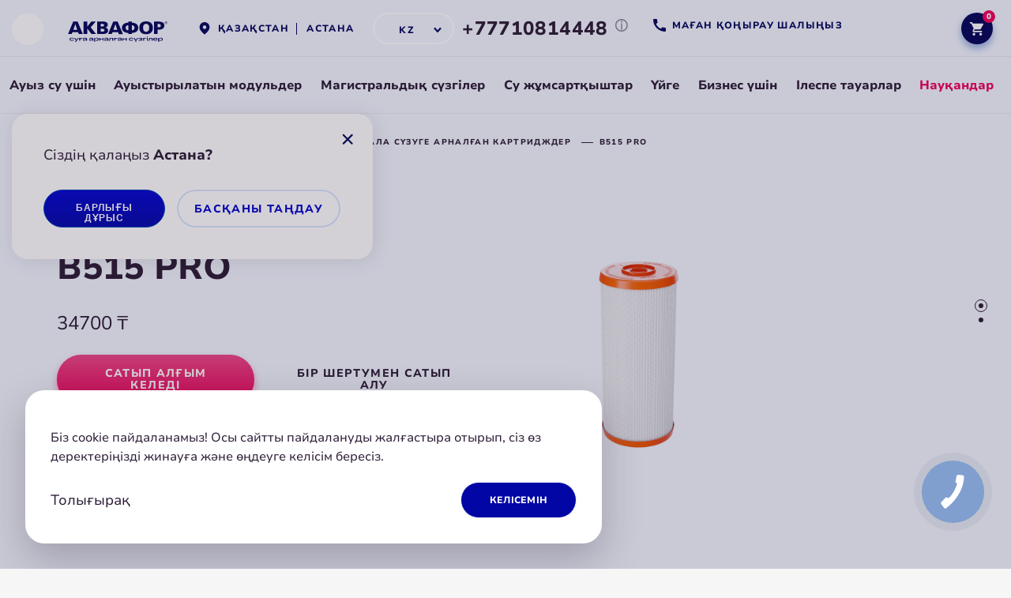

--- FILE ---
content_type: text/html; charset=utf-8
request_url: https://www.aquaphor.kz/kk-kz/replacement-pre-filters/b515-pro
body_size: 31947
content:
<!DOCTYPE html>





<html lang="kk-kz" >
<head>

  <title>
    
        АКВАФОР B515 PRO ауыстырмалы модулі — магистральдық сүзгіге арналған картридж | Қазақстан
    
    
  </title>
  
    <script type="application/ld+json">
  {
    "@context": "https://schema.org",
    "@type": "Organization",
    "url": "https://www.aquaphor.kz",
    "logo": "https://www.aquaphor.kz/static/media/
      logo/logo-kz_1_0sJ3P3t_vyJtCyQ.svg"
  }
  </script>
  


  
    <meta http-equiv="Content-Type" content="text/html;charset=UTF-8">
    <meta name="viewport" content="width=device-width, initial-scale=1.0, user-scalable=0">
    <meta name="format-detection" content="telephone=no">
    <meta http-equiv="X-UA-Compatible" content="IE=edge">
    <meta name="description" content="Суды тазартуға арналған магистральдың сүзгіге АКВАФОР В515 PRO ауыстырмалы модулін үйге жеткізумен сатып алу, бағасы өндіруші сайтында. Картридж сипаты және ауыстырмалы модульдің техникалық сипаттамалары АКВАФОР ресми интернет-дүкенінде. Өңір — Қазақстан">
    <meta name="keywords" content="">
    <meta property="og:type" content="website">
  

    
        
    

    

<link rel="apple-touch-icon" sizes="180x180" href="/static/favicons/apple-touch-icon.png">
<link rel="icon" type="image/png" sizes="32x32" href="/static/favicons/favicon-32x32.png">
<link rel="icon" type="image/png" sizes="16x16" href="/static/favicons/favicon-16x16.png">
<link rel="manifest" href="/static/favicons/site.webmanifest">
<link rel="mask-icon" href="/static/favicons/safari-pinned-tab.svg" color="#0049bc">
<link rel="shortcut icon" href="/static/favicons/favicon.ico">
<meta name="msapplication-TileColor" content="#ffffff">
<meta name="theme-color" content="#ffffff">


    <link rel="preload" href="/static/fonts/338AFB_B_0.woff" as="font" type="font/woff2" crossorigin>
    <link rel="preload" href="/static/fonts/338AFB_11_0.woff" as="font" type="font/woff2" crossorigin>
    <link rel="preload" href="/static/fonts/338AFB_F_0.woff" as="font" type="font/woff2" crossorigin>
    <link rel="preload" href="/static/fonts/338AFB_14_0.woff" as="font" type="font/woff2" crossorigin>
    <link rel="preload" href="/static/fonts/338AFB_6_0.woff" as="font" type="font/woff2" crossorigin>
    <link rel="preload" href="/static/fonts/338AFB_5_0.woff" as="font" type="font/woff2" crossorigin>
    <link rel="preload" href="/static/fonts/338AFB_8_0.woff" as="font" type="font/woff2" crossorigin>

    <link rel="stylesheet" href="/static/styles/typography.css?v=4.181">
    
        <link rel="stylesheet" href="/static/styles/new_header.css?v=4.181">
        <script src="/static/scripts/cookies.js?v=4.181"></script>
    

    
        <link rel="stylesheet" href="/static/styles/region_popup.css?v=4.181">
    

  
    <!-- LINK REL alternate-->


  
  

  
    
    <meta property="og:title" content="В515 PRO">
    <meta property="og:description" content="Суды тазартуға арналған магистральдың сүзгіге АКВАФОР В515 PRO ауыстырмалы модулін үйге жеткізумен сатып алу, бағасы өндіруші сайтында. Картридж сипаты және ауыстырмалы модульдің техникалық сипаттамалары АКВАФОР ресми интернет-дүкенінде. Өңір — Қазақстан">
    <meta property="og:url" content="https://www.aquaphor.kz/kk-kz/replacement-pre-filters/b515-pro">
    

    
    
        <meta property="og:image" content="https://www.aquaphor.kz/media/__sized__/sub_products/products/ru_smenniy_modul_akvafor_v515_pro_cartridge_image-ad958-crop-c0-5__0-5-510x510.png"/>
        <meta property="og:image:width" content="510">
        <meta property="og:image:height" content="510">
    
    
        <meta itemprop="brand" content="Aquaphor"/>
        <meta property="product:brand" content="Aquaphor">
        <meta itemprop="name" content="В515 PRO"/>
        <meta itemprop="productID" content="521"/>
        <meta property="product:retailer_item_id" content="521">
        <link itemprop="url" href="https://www.aquaphor.kz/kk-kz/replacement-pre-filters/b515-pro">
        <meta property="og:price:amount" content="34700.00">
        <meta property="og:price:currency" content="KZT">
        
            <meta property="product:category" content="2063">
        
    

    
<script type="application/ld+json">
{
  "@context": "https://schema.org",
  "@type": "Product",
  "@id": "521",
  "description": "Суық суды алдын ала тазартуда қолданылатын Викинг Миди магистралды су тазартқышы үшін В515 PRO ауыстырмалы модулі. Картридж екі қабаттан тұрады. Олардың арқасында тот, коллоидты темір, құм, басқа көрінетін ластаушы заттар, сондай\u002Dақ еріген қоспалар \u002D органикалық қосылыстар, ауыр металдар, хлор және басқа да токсиндер мен аллергендер бір уақытта судан шығарылады.\u000D\u000A\u000D\u000AМодульдің сыртқы қабаты жаңа буынның сорбциялық материалы — АКВАЛЕН 4 — және ұсақ белсендірілген кокос көмірі негізінде жасалған.\u000D\u000A\u000D\u000AB515 PRO модулінің ішкі қабаты — бұл АКВАФОР\u002Dдың тағы бір әзірлемесі — суды терең тазартуға арналған АКВАЛЕН талшығы бар карбонблок . Материал өлшемі 5 мкм дейінгі бөлшектерді сүзеді және сонымен бірге құбыр суындағы зиянды «химиямен» — ерітілген қоспалармен тиімді жұмыс істейді.\u000D\u000A\u000D\u000AӘрбір сүзгі қабатындағы инновациялық әзірлемелер В515\u002D13 модулімен салыстырғанда B515 PRO ресурсын 50%\u002Dға арттырады.",
  "name": "В515 PRO",
  "image": ["/media/sub_products/products/ru_smenniy_modul_akvafor_v515_pro_cartridge_image-ad958.png","/media/sub_products/products/ru__racurs_image_E4E5EB-06f16_1.png"],
  "productID":  "521",
  "url": "https://www.aquaphor.kz/kk-kz/replacement-pre-filters/b515-pro",
  "brand": {
      "@type": "Brand",
      "name": "Аквафор"
  },
  "aggregateRating": {
    "@type": "AggregateRating",
    "ratingValue": "4.89",
    "reviewCount": "26"
  },
  "offers": {
    "@type": "Offer",
    "availability": "https://schema.org/InStock",
    "price": "34700.00",
    "priceCurrency": "KZT",
    "itemCondition": "https://schema.org/NewCondition",
    "url": "https://www.aquaphor.kz/kk-kz/replacement-pre-filters/b515-pro"
  }
  
}
</script>




  <link rel="canonical" href="https://www.aquaphor.kz/kk-kz/replacement-pre-filters/b515-pro" />

  <script>
      if(typeof dataLayer === 'undefined')
          dataLayer = [];

      const csrftoken = "gJCZmTioZ9K9vhwFf73UBshV2WadmcOvvqnQvu7uPa5KQNpn20fgFGOh09NXU4oU";
      var ecomm_active = false;
      var currencyCode = 'EUR';
      var shop_phone_mask = "+7(999)999-99-99";
      window.global_options = {
        'lang': "kk-kz",
        'url_lang': "/kk-kz/",
        'currency_code': 'KZT',
        'currency_symbol': '₸',
        'localize': []
      }


  </script>

  
    
  

  
    
        

            <script>
                window.dataLayer = window.dataLayer || [];
                dataLayer.push({
                    'ecommerce': {
                        'currencyCode': "KZT",
                        'detail': {
                            'actionField': {
                                'list': 'all products'
                            },
                            'products': [{
                                'id': '521',
                                'name': 'В515 PRO',
                                'price': '34700',
                                'categoryId': '955',
                                'category': 'Алдын ала сүзуге арналған картридждер'
                            }]
                        }
                    },
                    'event': 'EE-event',
                    'EE-event-category': 'Enhanced Ecommerce',
                    'EE-event-action': 'ProductDetail',
                    'EE-event-non-interaction': 'True'
                });

            </script>

        
    


    
    
      
        
          <!-- Google Tag Manager -->
<script>(function(w,d,s,l,i){w[l]=w[l]||[];w[l].push({'gtm.start':
new Date().getTime(),event:'gtm.js'});var f=d.getElementsByTagName(s)[0],
j=d.createElement(s),dl=l!='dataLayer'?'&l='+l:'';j.async=true;j.src=
'https://www.googletagmanager.com/gtm.js?id='+i+dl;f.parentNode.insertBefore(j,f);
})(window,document,'script','dataLayer','GTM-THQ2HX3');</script>
<!-- End Google Tag Manager -->

<!-- Google Analytics -->
<script>
(function(i,s,o,g,r,a,m){i['GoogleAnalyticsObject']=r;
i[r]=i[r]||function(){  (i[r].q=i[r].q||[]).push(arguments)},i[r].l=1*new Date();a=s.createElement(o),
m=s.getElementsByTagName(o)[0];a.async=1;a.src=g;m.parentNode.insertBefore(a,m)
})(window,document,'script','//www.google-analytics.com/analytics.js','ga');
ga('create', 'UA-29277386-1', 'auto');
ga('send', 'pageview');
</script>
<!-- End Analytics -->
        
          <meta name="insight-app-sec-validation" content="4a4e3589-dc5f-42e2-b976-df9c949f62c1">
<meta name="facebook-domain-verification" content="6f73lh2eib9mma4wggbvjls2qft6wl" />
<meta name="yandex-verification" content="530144224b69c673"/>

<!-- az-az, en-il, fr-fr, he-il, ru-ee, ru-il, ru-ua !-->
<meta name="google-site-verification" content="s7ubqxktL4q1aojOWSrvFbmTzXMLofy2hcXKRim446o" />

        
          <script type="text/javascript">

(function(d, w, s) {

                var widgetHash = 'ef19r8aivngdzxz9sfpr', gcw = d.createElement(s); gcw.type = 'text/javascript'; gcw.async = true;

                gcw.src = '//widgets.binotel.com/getcall/widgets/'+ widgetHash +'.js';

                var sn = d.getElementsByTagName(s)[0]; sn.parentNode.insertBefore(gcw, sn);

})(document, window, 'script');

</script>
        
          <script type="text/javascript">
(function(d, w, s) {
var widgetHash = 'w6s8t43y1giv1m94qf91', ctw = d.createElement(s); ctw.type = 'text/javascript'; ctw.async = true;
ctw.src = '//widgets.binotel.com/calltracking/widgets/'+ widgetHash +'.js';
var sn = d.getElementsByTagName(s)[0]; sn.parentNode.insertBefore(ctw, sn);
})(document, window, 'script');
</script>
        
          <!-- Meta Pixel Code --> 
<script> 
!function(f,b,e,v,n,t,s) 
{if(f.fbq)return;n=f.fbq=function(){n.callMethod? 
n.callMethod.apply(n,arguments):n.queue.push(arguments)}; 
if(!f._fbq)f._fbq=n;n.push=n;n.loaded=!0;n.version='2.0'; 
n.queue=[];t=b.createElement(e);t.async=!0; 
t.src=v;s=b.getElementsByTagName(e)[0]; 
s.parentNode.insertBefore(t,s)}(window, document,'script', 
'https://connect.facebook.net/en_US/fbevents.js'); 
fbq('init', '640636951293274'); 
fbq('track', 'PageView'); 
</script> 
<noscript><img height="1" width="1" style="display:none" 
src="https://www.facebook.com/tr?id=640636951293274&ev=PageView&noscript=1" 
/></noscript> 
<!-- End Meta Pixel Code -->
        
          <meta name="google-site-verification" content="V3-UBVlMoNUVN7NNh5LwcRCoODQj99DU5pdC4t5OTnE" />
        
          <!-- Google Tag Manager -->
<script>(function(w,d,s,l,i){w[l]=w[l]||[];w[l].push({'gtm.start':
new Date().getTime(),event:'gtm.js'});var f=d.getElementsByTagName(s)[0],
j=d.createElement(s),dl=l!='dataLayer'?'&l='+l:'';j.async=true;j.src=
'https://www.googletagmanager.com/gtm.js?id='+i+dl;f.parentNode.insertBefore(j,f);
})(window,document,'script','dataLayer','GTM-PXLJ8ZT');</script>
<!-- End Google Tag Manager -->
        
          <meta name="yandex-verification" content="5e773a3a2efc939d" />
        
      
    
  



  <!-- Le HTML5 shim, for IE6-8 support of HTML5 elements -->
  <!--[if lt IE 9]>
    <script src="//html5shim.googlecode.com/svn/trunk/html5.js"></script>
  <![endif]-->

  <script>
    shop_phone_mask = "+7(999)999-99-99";
  </script>


    <script>
    ecomm_active = true;
    currencyCode = 'KZT';
    window.global_options.cart_url = "/kk-kz/cart/";
    </script>



  <script>
    window.global_options.localize['__product_buy__'] = "Сатып алу";
    window.global_options.localize['__product_checkout__'] = "Тексеру";
    window.global_options.add_url = "/kk-kz/replacement-pre-filters/b515-pro/add/";
  </script>




  
    
      <link rel="preload" href="" as="image">
    
  

  
  <style>
    .item-banner.pitcher-background-color .shadow {
      display: none !important;
    }

    .header__logo img,
    .search-button {
      filter: invert(100%) sepia(100%) saturate(0%) hue-rotate(16deg) brightness(108%) contrast(101%);
    }

    .tab-list ul li {
      white-space: nowrap;
    }

    .image-e-commerce:hover {
      box-shadow: 0px 20px 50px rgba(43, 27, 53, 0.25);
      z-index: 1;
    }

    .suitable-img {
      height: 250px;
      display: block;
      width: 100%;
      margin: 0 0 30px;
    }

    .suitable-description {
      width: 100%;
      text-align: left;
      padding: 0 20px 0 20px;
    }
    [dir="rtl"]  .suitable-description {
      text-align: right;
    }
    .suitable-description > .title {
        font-size: 20px;
        margin: 0 0 30px;
        font-weight: 800;
    }

    @media (min-width: 768px) {

      .suitable-img {
        height: 510px;
      }

    }

    @media (min-width: 1024px) {

      .suitable-img, .suitable-description {
        width: 50%;
      }

      .suitable-description {
        padding: 0 65px 0 60px;
      }

      .suitable-description > h1 {
        font-size: 40px;
      }

    }

    
      .page-content .characteristics-block .characteristics-side-block .side-block:nth-of-type(1) ul::after {
        background: none !important;
      }
    

    .circle-button.next-arrow::after {
      background: url(/static/images/slider-arrow-next-nc.svg) center center no-repeat !important;
    }

    .circle-button.prev-arrow::after {
      background: url(/static/images/slider-arrow-prev-nc.svg) center center no-repeat !important;
    }

    .item-block-container--no-colors {
      justify-content: center;
    }

    .item-block--no-colors {
      max-width: unset !important;
      width: unset !important;
      margin-right: unset !important;
    }

    .item-block--no-colors-img {
      height: 240px !important;
      max-width: unset !important;
      max-height: unset !important;
    }

    .item-block--desc-no-colors {
      max-width: unset !important;
      width: unset !important;
    }

    .image--no-colors {
      height: 240px !important;
      max-width: unset !important;
      max-height: unset !important;
    }

    @media only screen and (max-width: 761px) {
      .item-block--desc-no-colors {
        max-width: unset !important;
        display: flex;
        justify-content: center;
      }
    }
    .help-block .block.light:hover .single_link {
      color: rgb(2, 6, 164) !important;
    }
  </style>
  <link rel="stylesheet" href="/static/styles/video_block.min.css?v=4.181">
  






</head>

<body class="
    product-card product-usual product-banner
">

























 
    
        
            
                <!-- Google Tag Manager (noscript) -->
<noscript><iframe src="https://www.googletagmanager.com/ns.html?id=GTM-THQ2HX3"
height="0" width="0" style="display:none;visibility:hidden"></iframe></noscript>
<!-- End Google Tag Manager (noscript) -->
            
                <!-- Google Tag Manager (noscript) -->
<noscript><iframe src="https://www.googletagmanager.com/ns.html?id=GTM-PXLJ8ZT"
height="0" width="0" style="display:none;visibility:hidden"></iframe></noscript>
<!-- End Google Tag Manager (noscript) -->
            
        
    


<style>
  body .userway_buttons_wrapper {
    left: calc(100vw - 20px) !important;
    top: 168px !important;
  }
  @media (max-width: 1023px) {
    body .userway_buttons_wrapper {
      left: calc(100vw - 15px) !important;
      top: 95px !important;
    }
  }
</style>
<script async src="https://cdn.userway.org/widget.js" data-account="2gYwkz4FT2"></script>

 <link rel="stylesheet" href="/static/styles/template_styles.css?v=4.181">
 <link rel="stylesheet" href="/static/styles/fonts_kz.css?v=4.181">

    <link rel="stylesheet" href="/static/styles/item-style.css?v=4.181">
    <link rel="stylesheet" href="/static/styles/item-style-eng.css?v=4.181">
    <link rel="stylesheet" href="/static/styles/cover_item_banner.css?v=4.181">
    



    
    
        




<div class="header">
    
        <div id="region-popup" class="select-city-widget select-city-widget-popup" style="display: none;">
            <div class="select-city-widget__container container">
                <div class="select-city-widget__inner">
                    <div class="select-city-widget__close" onclick="$('.select-city-widget-popup').hide();"></div>
                    <div class="select-city-widget__title">
                        Сіздің қалаңыз <span>Астана?</span>
                    </div>
                    <div class="select-city-widget__actions">
                        <button class="button select-city-widget__button" onclick="$('.select-city-widget-popup').hide();">
                            Барлығы дұрыс
                        </button>
                        <a class="btn btn-outline select-city-widget__button" href="/kk-kz/choose-city">
                            Басқаны таңдау
                        </a>
                    </div>
                </div>
            </div>
        </div>
    
    <div class="header-top header-nav-sticky">
          <div class="container">
            <div class="header-left">
                <div class="open-nav">
                    <span></span>
                </div>
                <div class="logo">
                    
                        
                        <a href="/kk-kz" title="Aquaphor">
                            <img src="/static/media/logo/logo-kz_1_0sJ3P3t_vyJtCyQ.svg"
                                 title="Aquaphor" alt="Aquaphor">
                        </a>
                    
                </div>
            </div>
            <div class="header-lang" >

                
                  
                    <div class="header-country-city">
                      <a href="/choose-country" class="header-lang-global header-region-global-link right_line">
                        Қазақстан
                      </a>
                    </div>
                    <hr>
                    <a href="/kk-kz/choose-city"
                       class="header-country-city header-lang-global header-region-link selected-region">
                      Астана
                    </a>
                  
                

                
                    <div class="header-lang-select">
                        
                        <div class="header-lang-select-current">
                            <img height="16px" src="/media/related_lang_flag/Unvisible-9x16px_1_ltuJjgf_bmzLq7c.svg" alt="Казахстан">
                              
                                  KZ
                              
                        </div>
                        <div class="header-lang-select-list">
                            
                                
                                    
                                    <a href="/replacement-pre-filters/b515-pro"
                                       class="header-lang-select-item"
                                       data-lang="ru-kz"
                                       data-original-url="/replacement-pre-filters/b515-pro"
                                    >
                                        <img height="16px" src="/media/related_lang_flag/Unvisible-9x16px_1_ltuJjgf_8GnOoQU.svg" alt="Казахстан">
                                          
                                              RU
                                          
                                    </a>
                                
                            
                        </div>
                    </div>
                
            </div>
            
                <div class="header-phone header-phone-tooltip-wrapper">
                     <a href="tel:+77710814448"
                        class="header-phone-number binct-phone-number-1">+77710814448</a>
                     
                       <div class="header-phone-tooltip">
                         <div class="header-phone-tooltip-description">
                           
                           
                           Дүйсенбі-Сенбі 09:00-19:00;  29.12.2025 09:00–16:00;  31.12.25 бастап 04.01.26 дейін – демалыс күндері
                         </div>
                       </div>
                     
                    
                      <a href="#" class="header-phone-callback" data-animation-duration="500"
                         data-src="#call-back-form" data-fancybox>
                          Маған қоңырау шалыңыз
                      </a>
                    
                </div>
            
            
                <div class="header-user">
                    
                    
                        <a href="/kk-kz/cart/" title="Кәрзеңке"
                           class="header-user-cart fill">
                            <svg  width="17" height="17" viewBox="0 0 17 17" fill="none" xmlns="http://www.w3.org/2000/svg">
                                <path d="M12.3629 9.34653C13.0002 9.34653 13.561 8.99816 13.8499 8.47136L16.8917 2.9569C17.2061 2.39611 16.7983 1.69937 16.1525 1.69937H3.57717L2.77847 0H0V1.69937H1.69937L4.75823 8.14848L3.61116 10.2217C2.99089 11.3603 3.80659 12.7453 5.09811 12.7453H15.2943V11.0459H5.09811L6.03276 9.34653H12.3629ZM5.09811 13.595C4.16345 13.595 3.40723 14.3597 3.40723 15.2943C3.40723 16.229 4.16345 16.9937 5.09811 16.9937C6.03276 16.9937 6.79748 16.229 6.79748 15.2943C6.79748 14.3597 6.03276 13.595 5.09811 13.595ZM13.595 13.595C12.6603 13.595 11.9041 14.3597 11.9041 15.2943C11.9041 16.229 12.6603 16.9937 13.595 16.9937C14.5296 16.9937 15.2943 16.229 15.2943 15.2943C15.2943 14.3597 14.5296 13.595 13.595 13.595Z"
                                      fill="#164CB5"/>
                            </svg>
                            <span>
                                
                                    0
                                
                            </span>
                        </a>
                    
                    
                </div>
            
          </div>
    </div>
    <div class="container">
        <nav class="header-nav">
            <ul>
                
                    
                    <li >
                         
                            <a href="/kk-kz/drinking-water-filters">
                                  <span>Ауыз су үшін</span>
                            </a>
                         



                      
                        
                          <div class="overflow" style=""></div>
                          <div class="header-nav-sub">
                            <div class="header-nav-sub-wrapper">
                              
                                
                                  
                                    <a href="/kk-kz/pitchers"
                                       class="header-nav-sub-product"
                                       style="background-color: #ffffff !important;" >
                            <span class="header-nav-sub-product-title">
                                Сүзгі-құмыралар
                            </span>
                                      <span class="header-nav-sub-product-img">
                                <img src="/static/images/preload.png"
                                     data-src="/media/new_menu/22__197x232_-01_K8LA5vY.png"
                                     alt="Сүзгі-құмыралар"
                                     class="lazy-menu-image">
                            </span>
                                      <span class="header-nav-sub-product-select">
                                құмыраларды таңдау
                            </span>
                                    </a>
                                  
                                
                              
                                
                                  
                                    <a href="/kk-kz/reverse-osmosis"
                                       class="header-nav-sub-product"
                                       style="background-color: #f1f6ff !important;" >
                            <span class="header-nav-sub-product-title">
                                Кері осмос
                            </span>
                                      <span class="header-nav-sub-product-img">
                                <img src="/static/images/preload.png"
                                     data-src="/media/new_menu/101s_1_1_QkS9Zlg.png"
                                     alt="Кері осмос"
                                     class="lazy-menu-image">
                            </span>
                                      <span class="header-nav-sub-product-select">
                                кері осмос жүйелерін таңдау
                            </span>
                                    </a>
                                  
                                
                              
                                
                                  
                                    <a href="/kk-kz/under-counter-purifiers"
                                       class="header-nav-sub-product"
                                       style="background-color: #ffffff !important;" >
                            <span class="header-nav-sub-product-title">
                                Жуғыш астындағы жүйелер
                            </span>
                                      <span class="header-nav-sub-product-img">
                                <img src="/static/images/preload.png"
                                     data-src="/media/new_menu/crystal_faucet_1_1_1_VDzZ4nf.png"
                                     alt="Жуғыш астындағы жүйелер"
                                     class="lazy-menu-image">
                            </span>
                                      <span class="header-nav-sub-product-select">
                                жуғыш астындағы жүйелерді таңдау
                            </span>
                                    </a>
                                  
                                
                              
                                
                                  
                                    
                                      <div class="header-nav-sub-product-column">
                                  <a href="/kk-kz/faucet-filters"
                                     class="header-nav-sub-product"
                                     style="background-color: #ffffff !important;" >
                                    <span class="header-nav-sub-product-title"
                                          style="max-width: 30px;">Шүмекке арналған саптамалар</span>
                                    <span class="header-nav-sub-product-img">
                                    <img src="/static/images/preload.png"
                                         data-src="
                                                 /media/new_menu/22__197x232_-04_8UOJUkp.png"
                                         alt="Шүмекке арналған саптамалар"
                                         class="lazy-menu-image">
                                </span>
                                    <span class="header-nav-sub-product-select">
                                    кранға арналған саптамаларды таңдау
                                </span>
                                  </a>
                                  
                                  
                                
                              
                                
                                  
                                    
                                  <a href="/kk-kz/bottles"
                                     class="header-nav-sub-product"
                                     style="background-color: #ffffff !important;" >
                                    <span class="header-nav-sub-product-title"
                                          style="max-width: 30px;">Cүзгі-бөтелкесі</span>
                                    <span class="header-nav-sub-product-img">
                                    <img src="/static/images/preload.png"
                                         data-src="
                                                 /media/new_menu/Bottle_filter_magenta_140_168_cG9mb9H.png"
                                         alt="Cүзгі-бөтелкесі"
                                         class="lazy-menu-image">
                                </span>
                                    <span class="header-nav-sub-product-select">
                                    Сүзгі-бөтелкесін таңдау
                                </span>
                                  </a>
                                  </div>
                                  
                                
                              
                            </div>
                          </div>
                        
                        
                    </li>
                    
                
                    
                    <li >
                         
                            <a href="/kk-kz/cartridges">
                                  <span>Ауыстырылатын модульдер</span>
                            </a>
                         



                      
                        
                          <div class="overflow" style=""></div>
                          <div class="header-nav-sub">
                            <div class="header-nav-sub-wrapper">
                              
                                
                                  
                                    <a href="/kk-kz/replacement-jug-filters"
                                       class="header-nav-sub-product"
                                       style="background-color: #ffffff !important;" >
                            <span class="header-nav-sub-product-title">
                                Құмыра сүзгілеріне арналған картридждер
                            </span>
                                      <span class="header-nav-sub-product-img">
                                <img src="/static/images/preload.png"
                                     data-src="/media/new_menu/22__197x232_-05_XvGmkPe.png"
                                     alt="Құмыра сүзгілеріне арналған картридждер"
                                     class="lazy-menu-image">
                            </span>
                                      <span class="header-nav-sub-product-select">
                                ауыстырмалы модульдерді таңдау
                            </span>
                                    </a>
                                  
                                
                              
                                
                                  
                                    <a href="/kk-kz/replacement-under-counter-filters"
                                       class="header-nav-sub-product"
                                       style="background-color: #ffffff !important;" >
                            <span class="header-nav-sub-product-title">
                                Стационарлық жүйелерге арналған модульдер
                            </span>
                                      <span class="header-nav-sub-product-img">
                                <img src="/static/images/preload.png"
                                     data-src="/media/new_menu/Aquaphor_crystal_modules_set_1.png"
                                     alt="Стационарлық жүйелерге арналған модульдер"
                                     class="lazy-menu-image">
                            </span>
                                      <span class="header-nav-sub-product-select">
                                ауыстырмалы модульдерді таңдау
                            </span>
                                    </a>
                                  
                                
                              
                                
                                  
                                    <a href="/kk-kz/replacement-reverse-osmosis-filters"
                                       class="header-nav-sub-product"
                                       style="background-color: #ffffff !important;" >
                            <span class="header-nav-sub-product-title">
                                Кері осмостық мембраналар
                            </span>
                                      <span class="header-nav-sub-product-img">
                                <img src="/static/images/preload.png"
                                     data-src="/media/new_menu/KO_150S_new_1_1_dB8ateA.png"
                                     alt="Кері осмостық мембраналар"
                                     class="lazy-menu-image">
                            </span>
                                      <span class="header-nav-sub-product-select">
                                ауыстырмалы модульдерді таңдау
                            </span>
                                    </a>
                                  
                                
                              
                                
                                  
                                    
                                      <div class="header-nav-sub-product-column">
                                  <a href="/kk-kz/replacement-pre-filters"
                                     class="header-nav-sub-product"
                                     style="background-color: #ffffff !important;" >
                                    <span class="header-nav-sub-product-title"
                                          style="max-width: 30px;">Алдын ала сүзуге арналған</span>
                                    <span class="header-nav-sub-product-img">
                                    <img src="/static/images/preload.png"
                                         data-src="
                                                 /media/new_menu/11__140x168_-07_v3lqd8z.png"
                                         alt="Алдын ала сүзуге арналған"
                                         class="lazy-menu-image">
                                </span>
                                    <span class="header-nav-sub-product-select">
                                    таңдау
                                </span>
                                  </a>
                                  
                                  
                                
                              
                                
                                  
                                    
                                  <a href="/kk-kz/replacement-faucet-filters"
                                     class="header-nav-sub-product"
                                     style="background-color: #ffffff !important;" >
                                    <span class="header-nav-sub-product-title"
                                          style="max-width: 30px;">Сүзгі саптамалар үшін</span>
                                    <span class="header-nav-sub-product-img">
                                    <img src="/static/images/preload.png"
                                         data-src="
                                                 /media/new_menu/11__140x168_-08_I9mO6Ki.png"
                                         alt="Сүзгі саптамалар үшін"
                                         class="lazy-menu-image">
                                </span>
                                    <span class="header-nav-sub-product-select">
                                    таңдау
                                </span>
                                  </a>
                                  </div>
                                  
                                
                              
                            </div>
                          </div>
                        
                        
                    </li>
                    
                
                    
                    <li >
                         
                            <a href="/kk-kz/prefiltration">
                                  <span>Магистральдық сүзгілер</span>
                            </a>
                         



                      
                        
                          <div class="overflow" style=""></div>
                          <div class="header-nav-sub">
                            <div class="header-nav-sub-wrapper">
                              
                                
                                  
                                    <a href="/kk-kz/prefilters-set"
                                       class="header-nav-sub-product"
                                       style="background-color: #ffffff !important;" >
                            <span class="header-nav-sub-product-title">
                                Жинақтар
                            </span>
                                      <span class="header-nav-sub-product-img">
                                <img src="/static/images/preload.png"
                                     data-src="/media/new_menu/2Viking_B520_14_197_232_P9xGGSB.png"
                                     alt="Жинақтар"
                                     class="lazy-menu-image">
                            </span>
                                      <span class="header-nav-sub-product-select">
                                таңдау
                            </span>
                                    </a>
                                  
                                
                              
                                
                                  
                                    <a href="/kk-kz/prefilters-housing"
                                       class="header-nav-sub-product"
                                       style="background-color: #ffffff !important;" >
                            <span class="header-nav-sub-product-title">
                                Корпустар
                            </span>
                                      <span class="header-nav-sub-product-img">
                                <img src="/static/images/preload.png"
                                     data-src="/media/new_menu/Viking_197_232_wytoI4D.png"
                                     alt="Корпустар"
                                     class="lazy-menu-image">
                            </span>
                                      <span class="header-nav-sub-product-select">
                                таңдау
                            </span>
                                    </a>
                                  
                                
                              
                            </div>
                          </div>
                        
                        
                    </li>
                    
                
                    
                    <li >
                         
                            <a href="/kk-kz/softeners">
                                  <span>Су жұмсартқыштар</span>
                            </a>
                         



                      
                    </li>
                    
                
                    
                    <li >
                         
                            <a href="/kk-kz/house">
                                  <span>Үйге</span>
                            </a>
                         



                      
                    </li>
                    
                
                    
                    <li >
                         
                            <a href="/kk-kz/business-solutions">
                                  <span>Бизнес үшін</span>
                            </a>
                         



                      
                        
                          <div class="overflow" style=""></div>
                          <div class="header-nav-sub">
                            <div class="header-nav-sub-wrapper">
                              
                                
                                  
                                    <a href="/kk-kz/filters-for-business"
                                       class="header-nav-sub-product"
                                       style="background-color: #ffffff !important;" >
                            <span class="header-nav-sub-product-title">
                                Мектептер мен ұйымдар үшін
                            </span>
                                      <span class="header-nav-sub-product-img">
                                <img src="/static/images/preload.png"
                                     data-src="/media/new_menu/ru_3_racurs_image_E4E5EB-c7052_2.png"
                                     alt="Мектептер мен ұйымдар үшін"
                                     class="lazy-menu-image">
                            </span>
                                      <span class="header-nav-sub-product-select">
                                толығырақ
                            </span>
                                    </a>
                                  
                                
                              
                                
                                  
                                    <a href="https://aquaphorpro.com/ru-kz"
                                       class="header-nav-sub-product"
                                       style="background-color: #ffffff !important;" >
                            <span class="header-nav-sub-product-title">
                                Өнеркәсіптік шешімдер
                            </span>
                                      <span class="header-nav-sub-product-img">
                                <img src="/static/images/preload.png"
                                     data-src="/media/new_menu/APRO_197_232_WFXFaOH.png"
                                     alt="Өнеркәсіптік шешімдер"
                                     class="lazy-menu-image">
                            </span>
                                      <span class="header-nav-sub-product-select">
                                толығырақ
                            </span>
                                    </a>
                                  
                                
                              
                            </div>
                          </div>
                        
                        
                    </li>
                    
                
                    
                    <li >
                         
                            <a href="/kk-kz/related-products">
                                  <span>Ілеспе тауарлар</span>
                            </a>
                         



                      
                        
                          <div class="overflow" style=""></div>
                          <div class="header-nav-sub">
                            <div class="header-nav-sub-wrapper">
                              
                                
                                  
                                    <a href="/kk-kz/bottles"
                                       class="header-nav-sub-product"
                                       style="background-color: #ffffff !important;" >
                            <span class="header-nav-sub-product-title">
                                Бөтелкелер
                            </span>
                                      <span class="header-nav-sub-product-img">
                                <img src="/static/images/preload.png"
                                     data-src="/media/new_menu/foo_0rVUgpm_bwP0WFT.png"
                                     alt="Бөтелкелер"
                                     class="lazy-menu-image">
                            </span>
                                      <span class="header-nav-sub-product-select">
                                Таңдау
                            </span>
                                    </a>
                                  
                                
                              
                                
                                  
                                    <a href="/kk-kz/faucets"
                                       class="header-nav-sub-product"
                                       style="background-color: #ffffff !important;" >
                            <span class="header-nav-sub-product-title">
                                Крандар мен шүмектер
                            </span>
                                      <span class="header-nav-sub-product-img">
                                <img src="/static/images/preload.png"
                                     data-src="/media/new_menu/F0123_0mBaEjK.png"
                                     alt="Крандар мен шүмектер"
                                     class="lazy-menu-image">
                            </span>
                                      <span class="header-nav-sub-product-select">
                                Кран таңдау
                            </span>
                                    </a>
                                  
                                
                              
                                
                                  
                                    <a href="/kk-kz/related-products-1"
                                       class="header-nav-sub-product"
                                       style="background-color: #ffffff !important;" >
                            <span class="header-nav-sub-product-title">
                                Қосымша тауарлар
                            </span>
                                      <span class="header-nav-sub-product-img">
                                <img src="/static/images/preload.png"
                                     data-src="/media/new_menu/ru_perekluchatel_p21___perekluchatel_p21_racurs_image_ffffff-e5041_crIFLaY.png"
                                     alt="Қосымша тауарлар"
                                     class="lazy-menu-image">
                            </span>
                                      <span class="header-nav-sub-product-select">
                                Таңдау
                            </span>
                                    </a>
                                  
                                
                              
                            </div>
                          </div>
                        
                        
                    </li>
                    
                
                    
                    <li class=" sale-link">
                         
                            <a href="/kk-kz/offers">
                                  <span>Науқандар</span>
                            </a>
                         



                      
                    </li>
                    
                
            </ul>
        </nav>
        <div class="header-modal">
            
            <div class="header-modal-row">
                
                    
    <div class="header-modal-row-item">
        
            <span class="h3" >
                
                    Ауыз су үшін
                
            </span>
        
        
            <ul>
                
                
                    <li class=" ">
                        <a class=""
                           href="/kk-kz/pitchers">
                            Сүзгі-құмыралар
                        </a>
                    </li>
                
                    <li class=" ">
                        <a class=""
                           href="/kk-kz/reverse-osmosis">
                            Кері осмос
                        </a>
                    </li>
                
                    <li class=" ">
                        <a class=""
                           href="/kk-kz/under-counter-purifiers">
                            Жуғыш астындағы жүйелер
                        </a>
                    </li>
                
                    <li class=" ">
                        <a class=""
                           href="/kk-kz/faucet-filters">
                            Шүмекке арналған саптамалар
                        </a>
                    </li>
                
                
            </ul>
        
    </div>

    <div class="header-modal-row-item">
        
            <span class="h3" >
                
                    Ауыстырылатын модульдер
                
            </span>
        
        
            <ul>
                
                
                    <li class=" ">
                        <a class=""
                           href="/kk-kz/replacement-jug-filters">
                            Құмыра сүзгілеріне арналған картридждер
                        </a>
                    </li>
                
                    <li class=" ">
                        <a class=""
                           href="/kk-kz/replacement-under-counter-filters">
                            Стационарлық жүйелерге арналған модульдер мен жиынтықтар
                        </a>
                    </li>
                
                    <li class=" ">
                        <a class=""
                           href="/kk-kz/replacement-reverse-osmosis-filters">
                            Кері осмостық мембраналар
                        </a>
                    </li>
                
                    <li class=" ">
                        <a class=""
                           href="/kk-kz/replacement-pre-filters">
                            Алдын ала сүзуге арналған картридждер
                        </a>
                    </li>
                
                    <li class=" ">
                        <a class=""
                           href="/kk-kz/replacement-faucet-filters">
                            Сүзгі-саптамаларға арналған картридждер
                        </a>
                    </li>
                
                
            </ul>
        
    </div>

    <div class="header-modal-row-item">
        
            <span class="h3" style="color: #164cb5;">
                
                    <a href="/kk-kz/prefiltration">
                        Магистральдық сүзгілер
                    </a>
                
            </span>
        
        
            <ul>
                
                
                
                    <li class=" other-bold">
                        <a class="other-h3"
                           href="/kk-kz/related-products">
                            Ілеспе тауарлар
                        </a>
                    </li>
                
            </ul>
        
    </div>

    <div class="header-modal-row-item">
        
            <span class="h3" >
                
                    Бизнеске арналған шешімдер
                
            </span>
        
        
            <ul>
                
                
                    <li class=" ">
                        <a class=""
                           href="/kk-kz/filters-for-business">
                            Мектептер мен ұйымдар үшін
                        </a>
                    </li>
                
                    <li class=" ">
                        <a class=""
                           href="https://aquaphorpro.com/ru-kz">
                            Өнеркәсіптік шешімдер
                        </a>
                    </li>
                
                
                    <li class="sale-link other-bold">
                        <a class="other-h3"
                           href="/kk-kz/offers">
                            Науқандар
                        </a>
                    </li>
                
            </ul>
        
    </div>


                
            </div>
            <div class="header-modal-row">
                
                    
    <div class="header-modal-row-item">
        
            <span class="h3" >
                
                    Клиенттер мен серіктестер үшін
                
            </span>
        
        
            <ul>
                
                
                    <li class=" ">
                        <a class=""
                           href="/kk-kz/where-buy">
                            Қайдан сатып алуға болады
                        </a>
                    </li>
                
                    <li class=" ">
                        <a class=""
                           href="/kk-kz/contacts">
                            Байланыс деректері
                        </a>
                    </li>
                
                    <li class=" ">
                        <a class=""
                           href="/kk-kz/services">
                            Қызметтер
                        </a>
                    </li>
                
                
            </ul>
        
    </div>

    <div class="header-modal-row-item">
        
            <span class="h3" >
                
                    Біз туралы
                
            </span>
        
        
            <ul>
                
                
                    <li class=" ">
                        <a class=""
                           href="/kk-kz/company">
                            Компания туралы
                        </a>
                    </li>
                
                    <li class=" ">
                        <a class=""
                           href="/kk-kz/technologies">
                            Технологиялар
                        </a>
                    </li>
                
                
            </ul>
        
    </div>

    <div class="header-modal-row-item">
        
        
            <ul>
                
                
                
                    <li class=" ">
                        <a class=""
                           href="/kk-kz/privacy-policy">
                            Құпиялылық саясаты
                        </a>
                    </li>
                
                    <li class=" ">
                        <a class=""
                           href="/kk-kz/terms-and-conditions">
                            Сайтты пайдалану шарттары
                        </a>
                    </li>
                
                    <li class=" ">
                        <a class=""
                           href="/kk-kz/refund-and-return">
                            Тауарларды қайтару және айырбастау
                        </a>
                    </li>
                
                    <li class=" ">
                        <a class=""
                           href="/kk-kz/cookies">
                            Cookies
                        </a>
                    </li>
                
            </ul>
        
    </div>


                
                
                
                    <div class="header-modal-row-item show-mobile">
                        <div class="header-phone">
                            <a href="tel:+77710814448"
                               class="header-phone-number binct-phone-number-1">+77710814448</a>
                            
                              <div class="header-phone-description">
                                Дүйсенбі-Сенбі 09:00-19:00;  29.12.2025 09:00–16:00;  31.12.25 бастап 04.01.26 дейін – демалыс күндері
                              </div>
                            
                            
                                <a href="#" class="header-phone-callback" data-animation-duration="500"
                                   data-src="#call-back-form" data-fancybox>
                                    Маған қоңырау шалыңыз
                                </a>
                            
                        </div>
                    </div>
                

                
                  
                


                <div class="header-modal-row-item header-modal-row-item-social">
                    <div class="header-social">
                        
                          
                        
                          
                            <a data-social="Youtube" class="header-svg" href="https://www.youtube.com/channel/UCT2VdTm9yflTGU0WUp1NhJA" rel="nofollow" target="_blank">
                                <svg xmlns="http://www.w3.org/2000/svg"><use xmlns:xlink="http://www.w3.org/1999/xlink" xlink:href="#you-tube_burger">  
                                     <svg viewBox="0 0 33 33" id="you-tube_burger" width="100%" height="100%"><circle cx="16.5" cy="16.5" r="16.5" fill="#02055a"></circle><path fill="#fff" d="M22.529 10.148c-2.854-.198-9.208-.197-12.058 0-3.085.214-3.448 2.107-3.471 7.09.023 4.974.383 6.876 3.471 7.09 2.85.197 9.204.198 12.058 0 3.085-.214 3.448-2.107 3.471-7.09-.023-4.974-.383-6.875-3.471-7.09zm-8.404 10.307v-6.434l6.333 3.212-6.333 3.222z"></path></svg>
                                 </use></svg>
                            </a>
                          
                        
                          
                            <a data-social="VK" class="header-svg" href="https://vk.com/aquaphor_kaz" rel="nofollow" target="_blank">
                                <svg xmlns="http://www.w3.org/2000/svg"><svg viewBox="0 0 33 33" id="vk_burger" width="100%" height="100%"><circle cx="16.5" cy="16.5" r="16.5" fill="#02055a"></circle><path fill="#fff" d="M23.18,21.97h-2.28c-.41,.03-.81-.09-1.13-.34-.85-.59-1.66-2.11-2.28-1.9s-.62,1.57-.62,1.57c0,.16-.04,.32-.14,.45-.13,.11-.3,.18-.47,.2h-1.02c-.8-.02-1.59-.2-2.32-.54-.73-.34-1.38-.82-1.91-1.41-2.16-2.25-4.07-6.72-4.07-6.72-.03-.07-.05-.14-.05-.22s.02-.15,.05-.22c.14-.11,.32-.17,.5-.17h2.44c.14,.02,.28,.08,.4,.16,.09,.08,.17,.18,.21,.29,.26,.65,.57,1.29,.92,1.9,1.02,1.76,1.5,2.15,1.84,1.95,.51-.27,.35-2.49,.35-2.49,.01-.4-.08-.8-.25-1.16-.19-.22-.46-.36-.75-.38-.14,0,.08-.34,.38-.48,.69-.19,1.42-.25,2.13-.17,.4-.02,.8,.02,1.2,.12,.84,.2,.55,.99,.55,2.87,0,.6-.11,1.45,.32,1.73,.19,.12,.65,0,1.79-1.95,.37-.64,.68-1.31,.95-2,.05-.11,.13-.2,.23-.27,.1-.05,.22-.07,.33-.06h2.57s.77-.09,.9,.25c.13,.34-.29,1.22-1.33,2.6-1.72,2.29-1.91,2.08-.49,3.41,.67,.55,1.25,1.21,1.7,1.95,.56,.99-.64,1.06-.64,1.06Z"/></svg></svg>
                            </a>
                          
                        
                          
                            <a data-social="Instagram" class="header-svg" href="https://www.instagram.com/aquaphor.kz/" rel="nofollow" target="_blank">
                                <svg xmlns="http://www.w3.org/2000/svg"><use xmlns:xlink="http://www.w3.org/1999/xlink" xlink:href="#instagram_burger">   
                                     <svg viewBox="0 0 33 34" id="instagram_burger" width="100%" height="100%"><g fill="none"><ellipse fill="#02055a" cx="16.5" cy="16.569" rx="16.5" ry="16.569"></ellipse><path d="M20.309 8h-7.617a4.696 4.696 0 0 0-4.691 4.691v7.617a4.696 4.696 0 0 0 4.691 4.691h7.617A4.696 4.696 0 0 0 25 20.308v-7.617A4.696 4.696 0 0 0 20.309 8zm3.183 12.309a3.187 3.187 0 0 1-3.183 3.183h-7.617a3.187 3.187 0 0 1-3.183-3.183v-7.617a3.187 3.187 0 0 1 3.183-3.183h7.617a3.187 3.187 0 0 1 3.183 3.183v7.617zM16.5 11.923c-2.524 0-4.577 2.053-4.577 4.577s2.053 4.577 4.577 4.577 4.577-2.053 4.577-4.577-2.053-4.577-4.577-4.577zm0 7.578a3.004 3.004 0 0 1-3.001-3.001 3.004 3.004 0 0 1 3.001-3.001 3.004 3.004 0 0 1 3.001 3.001 3.004 3.004 0 0 1-3.001 3.001zm4.577-8.886a1.312 1.312 0 0 0-1.308 1.308c0 .344.14.681.384.925.243.243.58.383.924.383.345 0 .681-.14.925-.383.244-.244.383-.581.383-.925 0-.345-.139-.682-.383-.925a1.313 1.313 0 0 0-.925-.383z" fill="#fff"></path></g></svg>
                                 </use></svg>
                            </a>
                          
                        
                    </div>
                </div>

                <div class="header-modal-row-item show-mobile">
                  
                    
                      <div class="header-lang">
                        <div class="header-country-city">
                          <a href="/choose-country" class="header-lang-global header-region-global-link right_line">
                            Қазақстан
                          </a>
                        </div>
                        <hr>
                        <a href="/kk-kz/choose-city"
                           class="header-country-city header-lang-global header-region-link selected-region">
                          Астана
                        </a>
                      </div>
                    
                  
                </div>
                <div class="header-modal-row-item show-mobile">
                    <div class="header-lang">
                        
                            <div class="header-lang-select">
                                
                                <div class="header-lang-select-current"><img height="16px" src="/media/related_lang_flag/Unvisible-9x16px_1_ltuJjgf_bmzLq7c.svg"
                                                                             alt="Казахстан">
                                    
                                        KZ
                                    
                                </div>
                                <div class="header-lang-select-list">
                                    
                                        
                                            
                                            <a href="/replacement-pre-filters/b515-pro"
                                               class="header-lang-select-item"
                                               data-lang="ru-kz"
                                               data-original-url="/replacement-pre-filters/b515-pro"
                                            >
                                                <img height="16px" src="/media/related_lang_flag/Unvisible-9x16px_1_ltuJjgf_8GnOoQU.svg" alt="Казахстан">
                                                
                                                    RU
                                                
                                            </a>
                                        
                                    
                                </div>
                                
                            </div>
                        
                    </div>
                </div>

            </div>
        </div>
    </div>
</div>
<div class="header-overlay"></div>

    
    
  <div class="scrolltop">
    <svg width="10" height="13" viewBox="0 0 10 13" fill="none" xmlns="http://www.w3.org/2000/svg">
      <path d="M4.97235 2.61816L4.97235 12.6813" stroke="#0049BC" stroke-width="1.75" stroke-miterlimit="10"></path>
      <path d="M8.85223 5.72622L4.97223 1.74609L4.96223 1.75635L1.21223 5.60313" stroke="#0049BC" stroke-width="1.75"
            stroke-miterlimit="10"></path>
    </svg>
  </div>




    <style>
        body {
            box-shadow: 0 0px 10px #adaeaf;
            min-width: 320px;
            max-width: 1600px;
            overflow-y: scroll;
            overflow-x: hidden;
            margin: auto;
            padding: 0;
            background-color: #f6f6f6;
            height: auto;
        }
    </style>

    <style>
        .item-banner--fix {
            top: 78px !important;
        }

        @media (min-width: 560px) and (max-width: 768px) {
            .item-banner--fix {
                top: 52px !important
            }
        }

        @media (min-width: 768px) and (max-width: 1129.9px) {
            .item-banner--fix {
                top: 50px !important
            }
        }

        @media (min-width: 1360px) and (max-width: 1600px) {
            .item-banner--fix {
                top: 64px !important
            }
        }

        @media (min-width: 1130px) and (max-width: 1360px) {
            .item-banner--fix {
                top: 64px !important
            }
        }
    </style>

    <link rel="stylesheet" href="/static/styles/product_banner/swiper-bundle.min.css?v=4.181">
    <link rel="stylesheet" href="/static/styles/product_banner/main.css?v=4.181">

    <div id="page-wrapper" class="no-benefits">
        <div class="main-banner">
            
            <div class="banner-content pitcher-background item-2">

                
                  <div class="swiper swiper_color_#ffffff">
                    <div class="swiper-wrapper">
                      
                        <div class="swiper-slide">
                          <div class="tab-cont">
                          
                            <div class="item-bg light active" style="background: #F1F6FF;"></div>
                            <div class="item-bg" style=""></div>
                          
                          <div class="content-wrapper">
                              

<div class="speedbar">
  <ul itemscope itemtype="https://schema.org/BreadcrumbList">
    <li itemprop="itemListElement" itemscope itemtype="https://schema.org/ListItem">
      <a itemprop="item" href="/kk-kz">
        <span itemprop="name">Аквафор</span>
      </a>
      <meta itemprop="position" content="1" />
    </li>
      
          <li class="hidden" itemprop="itemListElement" itemscope itemtype="https://schema.org/ListItem">
              <a itemprop="item" href="/kk-kz/cartridges">
                  <span>Ауыстырылатын модульдер</span>
                  <meta itemprop="name"
                        content="Ауыстырылатын модульдер"/>
              </a>
              <meta itemprop="position" content="2"/>
          </li>
          <li class="hidden-speedbar">
              <span class="circle-button"></span>
              <ul>
                  <li itemprop="itemListElement" itemscope itemtype="https://schema.org/ListItem">
                      <a itemprop="item" href="/kk-kz/cartridges">
                          <span>Ауыстырылатын модульдер</span>
                          <meta itemprop="name"
                                content="Ауыстырылатын модульдер"/>
                      </a>
                      <meta itemprop="position" content="2"/>
                  </li>
              </ul>
          </li>
      
          <li class="hidden" itemprop="itemListElement" itemscope itemtype="https://schema.org/ListItem">
              <a itemprop="item" href="/kk-kz/replacement-pre-filters">
                  <span>Алдын ала сүзуге арналған картридждер</span>
                  <meta itemprop="name"
                        content="Алдын ала сүзуге арналған картридждер"/>
              </a>
              <meta itemprop="position" content="2"/>
          </li>
          <li class="hidden-speedbar">
              <span class="circle-button"></span>
              <ul>
                  <li itemprop="itemListElement" itemscope itemtype="https://schema.org/ListItem">
                      <a itemprop="item" href="/kk-kz/replacement-pre-filters">
                          <span>Алдын ала сүзуге арналған картридждер</span>
                          <meta itemprop="name"
                                content="Алдын ала сүзуге арналған картридждер"/>
                      </a>
                      <meta itemprop="position" content="2"/>
                  </li>
              </ul>
          </li>
      
    <li itemprop="itemListElement" itemscope itemtype="https://schema.org/ListItem">
      <span>В515 PRO</span>
      <meta itemprop="name" content="В515 PRO" />
      <meta itemprop="position" content="3" />
    </li>
  </ul>
</div>

                              <div class="about-content">
                                  <div class="pic-block">
                                    <img src="/media/sub_products/products/ru_smenniy_modul_akvafor_v515_pro_cartridge_image-ad958.png" alt="" class="pic-block__img active">
                                    <img src="" alt="" class="pic-block__img ">
                                  </div>
                                  <div class="centered-content">
                                      <h1>В515 PRO</h1>
                                      <p class="desc"></p>
                                      



    
        <div class="price-block" style="color: #2B1B35 !important;" >
            <div>
                








    
        
        <span class="price">34700</span>
        
            <span class="js-currency-symbol"
                  
                  title="KZT">
                ₸
            </span>
        
    





            </div>
            
        </div>
    


<div class="button-block">
  
  
    
        
        
          <a href="#"
             data-href="/kk-kz/replacement-pre-filters/b515-pro/add/"
             data-cart="False"
             data-color="#ffffff"
             data-product-name="В515 PRO"
             data-product-id="521"
             data-price="34700.00"
             data-product-categories="[&#x27;Ауыстырылатын модульдер&#x27;, &#x27;Алдын ала сүзуге арналған картридждер&#x27;]"
             class="banner-add-to-cart-btn exclude-standart-hover button-btn flat big add-to-cart-js pink color_btn_buy">
            Сатып алғым келеді
          </a>
        
    
  

  
  
  
  

  
  

  
  
    
      <a href="#" class="exclude-standart-hover button-btn flat big transparent btn-more--base" data-animation-duration="500" data-src="#one-click-order" data-fancybox>
        Бір шертумен сатып алу
      </a>
    
  

  

  
  


</div>

                                      <div class="colors-block js-product-container">
                                        
                                          <div class="colors-block__item active" style="background: #ffffff; visibility: hidden;" data-color="#ffffff"></div>
                                        
                                      </div>
                                  </div>
                              </div>
                          </div>
                        </div>
                        </div>
                      
                        <div class="swiper-slide">
                          <div class="tab-cont">
                          
                            <div class="item-bg light active" style="background: #F1F6FF;"></div>
                            <div class="item-bg" style=""></div>
                          
                          <div class="content-wrapper">
                              

<div class="speedbar">
  <ul itemscope itemtype="https://schema.org/BreadcrumbList">
    <li itemprop="itemListElement" itemscope itemtype="https://schema.org/ListItem">
      <a itemprop="item" href="/kk-kz">
        <span itemprop="name">Аквафор</span>
      </a>
      <meta itemprop="position" content="1" />
    </li>
      
          <li class="hidden" itemprop="itemListElement" itemscope itemtype="https://schema.org/ListItem">
              <a itemprop="item" href="/kk-kz/cartridges">
                  <span>Ауыстырылатын модульдер</span>
                  <meta itemprop="name"
                        content="Ауыстырылатын модульдер"/>
              </a>
              <meta itemprop="position" content="2"/>
          </li>
          <li class="hidden-speedbar">
              <span class="circle-button"></span>
              <ul>
                  <li itemprop="itemListElement" itemscope itemtype="https://schema.org/ListItem">
                      <a itemprop="item" href="/kk-kz/cartridges">
                          <span>Ауыстырылатын модульдер</span>
                          <meta itemprop="name"
                                content="Ауыстырылатын модульдер"/>
                      </a>
                      <meta itemprop="position" content="2"/>
                  </li>
              </ul>
          </li>
      
          <li class="hidden" itemprop="itemListElement" itemscope itemtype="https://schema.org/ListItem">
              <a itemprop="item" href="/kk-kz/replacement-pre-filters">
                  <span>Алдын ала сүзуге арналған картридждер</span>
                  <meta itemprop="name"
                        content="Алдын ала сүзуге арналған картридждер"/>
              </a>
              <meta itemprop="position" content="2"/>
          </li>
          <li class="hidden-speedbar">
              <span class="circle-button"></span>
              <ul>
                  <li itemprop="itemListElement" itemscope itemtype="https://schema.org/ListItem">
                      <a itemprop="item" href="/kk-kz/replacement-pre-filters">
                          <span>Алдын ала сүзуге арналған картридждер</span>
                          <meta itemprop="name"
                                content="Алдын ала сүзуге арналған картридждер"/>
                      </a>
                      <meta itemprop="position" content="2"/>
                  </li>
              </ul>
          </li>
      
    <li itemprop="itemListElement" itemscope itemtype="https://schema.org/ListItem">
      <span>В515 PRO</span>
      <meta itemprop="name" content="В515 PRO" />
      <meta itemprop="position" content="3" />
    </li>
  </ul>
</div>

                              <div class="about-content">
                                  <div class="pic-block">
                                    <img src="/media/sub_products/products/ru__racurs_image_E4E5EB-06f16_1.png" alt="" class="pic-block__img active">
                                    <img src="" alt="" class="pic-block__img ">
                                  </div>
                                  <div class="centered-content">
                                      <h1>В515 PRO</h1>
                                      <p class="desc"></p>
                                      



    
        <div class="price-block" style="color: #2B1B35 !important;" >
            <div>
                








    
        
        <span class="price">34700</span>
        
            <span class="js-currency-symbol"
                  
                  title="KZT">
                ₸
            </span>
        
    





            </div>
            
        </div>
    


<div class="button-block">
  
  
    
        
        
          <a href="#"
             data-href="/kk-kz/replacement-pre-filters/b515-pro/add/"
             data-cart="False"
             data-color="#ffffff"
             data-product-name="В515 PRO"
             data-product-id="521"
             data-price="34700.00"
             data-product-categories="[&#x27;Ауыстырылатын модульдер&#x27;, &#x27;Алдын ала сүзуге арналған картридждер&#x27;]"
             class="banner-add-to-cart-btn exclude-standart-hover button-btn flat big add-to-cart-js pink color_btn_buy">
            Сатып алғым келеді
          </a>
        
    
  

  
  
  
  

  
  

  
  
    
      <a href="#" class="exclude-standart-hover button-btn flat big transparent btn-more--base" data-animation-duration="500" data-src="#one-click-order" data-fancybox>
        Бір шертумен сатып алу
      </a>
    
  

  

  
  


</div>

                                      <div class="colors-block js-product-container">
                                        
                                          <div class="colors-block__item active" style="background: #ffffff; visibility: hidden;" data-color="#ffffff"></div>
                                        
                                      </div>
                                  </div>
                              </div>
                          </div>
                        </div>
                        </div>
                      
                    </div>
                    <div class="swiper-pagination"></div>
                  </div>
                

                

            </div>

            <div class="item-banner banner-template pitcher-background-color ">
                <div class="shadow"></div>
            </div>
        </div>
        <div class="page-content">
            <section>
                
  

  <div id="menu" class="page-tabs content-wrapper g4_product"
       data-product-id="521"
       data-product-name="В515 PRO"
       data-price="34700.00"
       data-product-categories="[&#x27;Ауыстырылатын модульдер&#x27;, &#x27;Алдын ала сүзуге арналған картридждер&#x27;]"
       data-product-currency="KZT"
       data-product-details="true" data-color="#ffffff"
  >
    <div class="tab-list">
      <ul>
        
          <li data-block="description">
            <a href="#description" class="exclude-standart-hover">сипаты</a>
          </li>
        
        
        
          <li data-block="images">
              <a href="#images" class="exclude-standart-hover">Фото</a>
          </li>
        
        
          <li data-block="specifications">
            <a href="#specifications" class="exclude-standart-hover">Сипаттамалары мен жабдықтары</a>
          </li>
        
        
          <li data-block="e-commerce">
            <a href="#e-commerce" class="exclude-standart-hover">Сатып алу</a>
          </li>
        
        
        
        
      </ul>
    </div>

    
      <div class="price-block">
        
          <div class="price" style="display: flex; align-items: baseline;">
              








    
        
        <span class="price">34700</span>
        
            <span class="js-currency-symbol"
                  style="margin-left: 5px;"
                  title="KZT">
                ₸
            </span>
        
    





              <meta property="product:price:amount" content="34700.00">
              <meta property="product:price:currency" content="KZT">
              <link itemprop="url" content="https://www.aquaphor.kz/kk-kz/replacement-pre-filters/b515-pro">
          </div>
            
              
              
                  <a href="/kk-kz/cart/"
                  class="menu-already-added-to-cart-btn exclude-standart-hover button-btn normal pink product__buy__replace_set product__buy__button__menu"
                  style="display: none;""
                  >
                      Тексеру
                  </a>
                  <a href="#" class="menu-add-to-cart-btn exclude-standart-hover button-btn normal pink product__buy__button product__buy__replace_set product__buy__button__menu add-cart-with-color add-to-cart-js g4_add_product_to_cart"
                     data-product-name="В515 PRO"
                     data-product-id="11698"
                     data-price="34700.00"
                     data-product-currency="KZT"
                     data-product-categories="[&#x27;Ауыстырылатын модульдер&#x27;, &#x27;Алдын ала сүзуге арналған картридждер&#x27;]"
                     data-color="#ffffff"
                     data-href="/kk-kz/replacement-pre-filters/b515-pro/add/"
                     "
                     >
                      Сатып алу
                  </a>
              
              <link itemprop="availability" href="https://schema.org/InStock"/>
              <meta property="product:availability" content="in stock">
            
        

        

        

      </div>
    

  </div>
  <div id="menu_block"></div>
  <div class="content-wrapper">

    
        <div id="description" class="grid-text-center centered_item organize_images">
            Суық суды алдын ала тазартуда қолданылатын Викинг Миди магистралды су тазартқышы үшін В515 PRO ауыстырмалы модулі. Картридж екі қабаттан тұрады. Олардың арқасында тот, коллоидты темір, құм, басқа көрінетін ластаушы заттар, сондай-ақ еріген қоспалар - органикалық қосылыстар, ауыр металдар, хлор және басқа да токсиндер мен аллергендер бір уақытта судан шығарылады.<br><br>Модульдің сыртқы қабаты жаңа буынның сорбциялық материалы — АКВАЛЕН 4 — және ұсақ белсендірілген кокос көмірі негізінде жасалған.<br><br>B515 PRO модулінің ішкі қабаты — бұл АКВАФОР-дың тағы бір әзірлемесі — суды терең тазартуға арналған АКВАЛЕН талшығы бар карбонблок . Материал өлшемі 5 мкм дейінгі бөлшектерді сүзеді және сонымен бірге құбыр суындағы зиянды «химиямен» — ерітілген қоспалармен тиімді жұмыс істейді.<br><br>Әрбір сүзгі қабатындағы инновациялық әзірлемелер В515-13 модулімен салыстырғанда B515 PRO ресурсын 50%-ға арттырады.
        </div>
    

    

    

  </div>

  
    <div class="about-filter-info ">
      
        <div class="slider-box flexed">
          
            <div class="lazy image img-1 image--has-cover-image" data-bg-img-src="/media/v520_pro-82ca5dd156cc926b-slide-cover-module_1.jpg"></div>
          
          <div class="banner-slider before-block promo-text--has-cover-image">
            
                <div class="slide">
                  
                  <div class="text" style="border-bottom: none !important;">
                    <div class="slide-title">Қосымша барьер</div>
                    
                    <p>В515 PRO инновациялық модулі қосымша барьерді қамтиды. Ол жаңа талшықты ион алмастырғыш сорбенттен тұрады — ұлғайтылған сүзгі беті және жоғары сапалы өте ұсақ белсендірілген кокос көмірі бар АКВАЛЕН 4. <br><br>Мұндай қоспаның құрамында көмірдің сорбциялық беті бірнеше есе артады, сондықтан модуль суды тиімдірек тазартады.</p>
                  </div>
                </div>
            
                <div class="slide">
                  
                  <div class="text" style="border-bottom: none !important;">
                    <div class="slide-title">Модуль ресурсы 50%-ға артық</div>
                    
                    <p>B515 PRO ресурсы модульдің сыртқы және ішкі қабаттарындағы бірігей композитті материалдардың үйлесімі арқасында 90 000 литрге дейін (алдыңғы В515-13 моделінен екі есе көп) ұлғайтылды. Өткізгіштігі 20-дан 5 мкм-ге дейін өзгереді, бұл лай немесе тот басқан судағы жұмыс ресурсын арттырады.</p>
                  </div>
                </div>
            
                <div class="slide">
                  
                  <div class="text" style="border-bottom: none !important;">
                    <div class="slide-title">Күрделі судағы жасырын қауіптерден терең тазарту</div>
                    
                    <p>АКВАЛЕН ион алмастырғыш талшығы бар карбонблок ион алмастырғыш шайыры бар стандартты көмір қоспасына қарағанда қоспаларды тиімді ұстап қалады.<br><br>АКВАЛЕН — АКВАФОР компаниясымен патенттелген сорбент, ол ауыр металл иондарын таңдамалы түрде ұстап, картриджге суды біркелкі таратады. Сондықтан жұмыс істемейтін аймақтар мен «каналдар» жоқ, ал сүзу тиімділігі максималды.</p>
                  </div>
                </div>
            
                <div class="slide">
                  
                  <div class="text" style="border-bottom: none !important;">
                    <div class="slide-title">Белсенді күміс</div>
                    
                    <p>АКВАЛЕН талшығының ауыр металл иондарына таңдамалылығын қолдана отырып, біз оған күмісті белсенді ион түрінде орнаттық. Мұндай күміс жүйенің ішіндегі бактериялардың көбеюіне жол бермейді, бірақ күміс көмірі бар сүзгілерден айырмашылығы, ол тазартылған суға ағызылмайды.</p>
                  </div>
                </div>
            
          </div>
          <div class="slider-arrows">
            <div class="circle-button prev-arrow prev-banner"></div>
            <div class="circle-button next-arrow next-banner"></div>
          </div>
        </div>
      
    </div>
  

  

  

  

  <div id="images" class="gallery-slider-block">
    
    
      <div class="slider-container"
           style=""
           data-slider-color="#ffffff">
        <div class="centered-arrows">
          <div class="gallery-slider">
             
             
            
            
              
                <div>
                  <img src="/media/sub_products/products/ru_smenniy_modul_akvafor_v515_pro_cartridge_image-ad958.png" data-src="/media/sub_products/products/ru_smenniy_modul_akvafor_v515_pro_cartridge_image-ad958.png" style="height: 490px;"
                       class="lazy"
                       alt="В515 PRO-1"
                       title="В515 PRO-1"/>
                </div>
              
            
              
                <div>
                  <img src="/media/sub_products/products/ru__racurs_image_E4E5EB-06f16_1.png" data-src="/media/sub_products/products/ru__racurs_image_E4E5EB-06f16_1.png" style="height: 490px;"
                       class="lazy"
                       alt="В515 PRO-2"
                       title="В515 PRO-2"/>
                </div>
              
            
          </div>
          <div class="slider-arrows">
            <div class="circle-button prev-arrow prev-gallery"></div>
            <div class="circle-button next-arrow next-gallery"></div>
          </div>
        </div>
        <ul class="gallery-pager slick-initialized" style="overflow: hidden">
          
            
          
          
            
              <li>
                <div class="slick-slide">
                  <div class="align-center" style="max-width: 46px;">
                    <img src="/media/sub_products/products/ru_smenniy_modul_akvafor_v515_pro_cartridge_image-ad958.png" style="width: 46px !important;"
                         data-src="/media/sub_products/products/ru_smenniy_modul_akvafor_v515_pro_cartridge_image-ad958.png"
                         class="lazy"
                         alt="В515 PRO-1"
                         title="В515 PRO-1"/>
                  </div>
                </div>
              </li>
            
          
            
              <li>
                <div class="slick-slide">
                  <div class="align-center" style="max-width: 46px;">
                    <img src="/media/sub_products/products/ru__racurs_image_E4E5EB-06f16_1.png" style="width: 46px !important;"
                         data-src="/media/sub_products/products/ru__racurs_image_E4E5EB-06f16_1.png"
                         class="lazy"
                         alt="В515 PRO-2"
                         title="В515 PRO-2"/>
                  </div>
                </div>
              </li>
            
          
        </ul>
      </div>
    
  </div>

  
    <div id="specifications" class="characteristics-block">

      <div class="content-wrapper">
        <h2 class="block-title">Сипаттамалары мен жабдықтары</h2>
        <div class="characteristics-side-block">
          
            <div class="side-block">
              <div class="main-title">Сипаттамалары
                — 3</div>
              <ul>
                
                  
                    <li class="characteristics-row">
                      <span class="characteristics-row__name">
                        Суық су үшін
                        
                      </span>
                      <span class="characteristics-row__value">
                        иә
                      </span>
                    </li>
                  
                
                  
                    <li class="characteristics-row">
                      <span class="characteristics-row__name">
                        Хлорды жояды
                        
                      </span>
                      <span class="characteristics-row__value">
                        иә
                      </span>
                    </li>
                  
                
                  
                    <li class="characteristics-row">
                      <span class="characteristics-row__name">
                        Ресурс,
                        
                          л
                        
                      </span>
                      <span class="characteristics-row__value">
                        90000
                      </span>
                    </li>
                  
                
              </ul>
              
            </div>
          
          <hr/>
          
        </div>
      </div>
    </div>
  

  

  
    <div class="popup-container" id="popup-pitcher">
    <div class="block-title">Сипаттамалары</div>
    <div class="block-list">
      <div class="block for-image">
        <div class="image-container">
          
        </div>
      </div>
      <div class="block">
        <ul>
          
            
              <li class="characteristics-row">
                <span class="characteristics-row__name">
                  Суық су үшін
                </span>
                <span class="characteristics-row__value">
                  иә
                </span>
              </li>
            
          
            
              <li class="characteristics-row">
                <span class="characteristics-row__name">
                  Хлорды жояды
                </span>
                <span class="characteristics-row__value">
                  иә
                </span>
              </li>
            
          
            
              <li class="characteristics-row">
                <span class="characteristics-row__name">
                  Ресурс, л
                </span>
                <span class="characteristics-row__value">
                  90000
                </span>
              </li>
            
          
        </ul>
      </div>
    </div>
  </div>

  

    

  
    <div id="e-commerce" class="content-wrapper js-product-container" style="margin-top: 55px;">
      <div class="buy-item-block">
        <h2 class="block-title">
            
                Сатып алу В515 PRO
            
        </h2>
        <div class="item-block-container item-block-container--no-colors">

          
              


<div class="item-block big list item-block--no-colors">
    
    
      
          
          <div class="image color  no-click image--no-colors  g4_product_card"
               data-color="#ffffff"
               data-cart="False"
               data-sku=""
               data-product-name="В515 PRO"
               data-product-id="521"
               data-product-categories="[]"
               data-price="34700"
          >
                  <span>
                    <img src="/media/sub_products/products/ru_smenniy_modul_akvafor_v515_pro_cartridge_image-ad958.png" alt="В515 PRO-1"
                         title="В515 PRO-1"
                         class="lazy item-block--no-colors-img"
                         data-src="/media/sub_products/products/ru_smenniy_modul_akvafor_v515_pro_cartridge_image-ad958.png"
                    />
                  </span>
              
          </div>
      
    
    
</div>

          

          <div class="item-block grid-margin-left order-last item-block--desc-no-colors">
            <div class="text" style="width: 100%;">
              
              <div class="item-name">
                
                    
                      
                        
                          
                              
                          
                      
                    
                
                  
                      В515 PRO
                  
              </div>
              <div class="model-block">
                
                <span>Алдын ала сүзуге арналған картридждер</span>
              </div>
              

              


                
                    

<div class="item-price-block">
    
        <div>
            








    
        
        <span class="price">34700</span>
        
            <span class="js-currency-symbol"
                  
                  title="KZT">
                ₸
            </span>
        
    





        </div>
        <div class="discount" style="display: none" >
          








    
        
        <span class="price">34700</span>
        
            <span class="js-currency-symbol"
                  
                  title="KZT">
                ₸
            </span>
        
    





        </div>


      
        
        
            <a href="#" class="ecomm-add-to-cart-btn exclude-standart-hover button-btn normal pink product__buy__button product__buy__replace_set add-cart-with-color add-to-cart-js g4_add_product_to_cart"
               data-product-name="В515 PRO"
               data-product-id="521"
               data-color="#ffffff"
               data-price="34700.00"
               data-product-currency="KZT"
               data-product-categories="[&#x27;Ауыстырылатын модульдер&#x27;, &#x27;Алдын ала сүзуге арналған картридждер&#x27;]"
               data-href="/kk-kz/replacement-pre-filters/b515-pro/add/">
                Сатып алу
            </a>
        
      

    

    

    

</div>


    <div class="item-buy-click">
        <a data-animation-duration="500" data-src="#one-click-order" data-fancybox
           class="button-btn light normal g4-one-click-product-card"
           data-product-name="В515 PRO" data-product-id="521" data-price="34700.00" data-product-categories="[&#x27;Ауыстырылатын модульдер&#x27;, &#x27;Алдын ала сүзуге арналған картридждер&#x27;]"
           >
            Бір шертумен сатып алу
        </a>
    </div>


                

              

              

              <a href="/kk-kz/contacts" class="adress">
                дүкендердің мекен-жайы
              </a>
            </div>
          </div>
        </div>
      </div>
    </div>
  

  

  

  


            </section>
        </div>
    </div>



  
    
    <div class="cookies-inner js-cookies"></div>
    <div class="cookies-widget js-cookies">
      
      
        <div class="cookies-widget__text"><p>Біз cookie пайдаланамыз! Осы сайтты пайдалануды жалғастыра отырып, сіз өз деректеріңізді жинауға және өңдеуге келісім бересіз.</p></div>
      
      <div class="cookies-widget__btns">
        <p>Толығырақ</p>
        
        <div class="cookies-widget__btn accept cookies__accept js-cookies-accept"
             title="Келісемін">
          Келісемін
        </div>
      </div>
    </div>
  



    <footer class="footer">
      <div class="g-wrapper footer__wrapper">
        <div class="footer__menu">
          <div class="footer-menu g-row js-footer-menu">
              
              <div class="footer-menu__group js-footer-menu-group g-col big">
                <div class="footer-menu__title js-footer-menu-title">
                  <span class="text">Решения</span>
                  <span class="arrow">
                    <svg xmlns="http://www.w3.org/2000/svg" xmlns:xlink="http://www.w3.org/1999/xlink">
                      <use xlink:href="/static/images/arrow.svg#arrow" href="/static/images/arrow.svg#arrow" > </use>
                    </svg>
                  </span>
                </div>
                <div class="footer-menu__items">
                  <div class="footer-menu__sub-title js-footer-menu-title">
                    <a href="#" >
                      <span class="arrow">
                        <svg xmlns="http://www.w3.org/2000/svg" xmlns:xlink="http://www.w3.org/1999/xlink">
                          <use xlink:href="/static/images/arrow.svg#arrow" href="/static/images/arrow.svg#arrow" > </use>
                        </svg>
                      </span>
                      <span class="text">Решения</span>
                    </a>
                  </div>
                  
                    
                      <div class="footer-menu__item">
                        <a  href="/kk-kz/drinking-water-filters">Ауыз су үшін</a>
                      </div>
                    
                  
                    
                      <div class="footer-menu__item">
                        <a  href="/kk-kz/whole-house-filters">Магистральдық сүзгілер</a>
                      </div>
                    
                  
                    
                      <div class="footer-menu__item">
                        <a  href="/kk-kz/filters-for-business">Мектептер мен ұйымдар үшін</a>
                      </div>
                    
                  
                    
                      <div class="footer-menu__item">
                        <a  href="https://aquaphorpro.com/ru-kz">Өнеркәсіптік шешімдер</a>
                      </div>
                    
                  
                </div>
              </div>
              
              <div class="footer-menu__group js-footer-menu-group g-col big">
                <div class="footer-menu__title js-footer-menu-title">
                  <span class="text">Каталог</span>
                  <span class="arrow">
                    <svg xmlns="http://www.w3.org/2000/svg" xmlns:xlink="http://www.w3.org/1999/xlink">
                      <use xlink:href="/static/images/arrow.svg#arrow" href="/static/images/arrow.svg#arrow" > </use>
                    </svg>
                  </span>
                </div>
                <div class="footer-menu__items">
                  <div class="footer-menu__sub-title js-footer-menu-title">
                    <a href="#" >
                      <span class="arrow">
                        <svg xmlns="http://www.w3.org/2000/svg" xmlns:xlink="http://www.w3.org/1999/xlink">
                          <use xlink:href="/static/images/arrow.svg#arrow" href="/static/images/arrow.svg#arrow" > </use>
                        </svg>
                      </span>
                      <span class="text">Каталог</span>
                    </a>
                  </div>
                  
                    
                      <div class="footer-menu__item">
                        <a  href="/kk-kz/pitchers">Сүзгі-құмыралар</a>
                      </div>
                    
                  
                    
                      <div class="footer-menu__item">
                        <a  href="/kk-kz/reverse-osmosis">Кері осмос</a>
                      </div>
                    
                  
                    
                      <div class="footer-menu__item">
                        <a  href="/kk-kz/under-counter-purifiers">Жуғыш астындағы жүйелер</a>
                      </div>
                    
                  
                    
                      <div class="footer-menu__item">
                        <a  href="/kk-kz/faucet-filters">Шүмекке арналған саптамалар</a>
                      </div>
                    
                  
                    
                      <div class="footer-menu__item">
                        <a  href="/kk-kz/prefiltration">Магистральдық сүзгілер</a>
                      </div>
                    
                  
                    
                      <div class="footer-menu__item">
                        <a  href="/kk-kz/cartridges">Ауыстырылатын модульдер</a>
                      </div>
                    
                  
                </div>
              </div>
              
              <div class="footer-menu__group js-footer-menu-group g-col big">
                <div class="footer-menu__title js-footer-menu-title">
                  <span class="text">Біз туралы</span>
                  <span class="arrow">
                    <svg xmlns="http://www.w3.org/2000/svg" xmlns:xlink="http://www.w3.org/1999/xlink">
                      <use xlink:href="/static/images/arrow.svg#arrow" href="/static/images/arrow.svg#arrow" > </use>
                    </svg>
                  </span>
                </div>
                <div class="footer-menu__items">
                  <div class="footer-menu__sub-title js-footer-menu-title">
                    <a href="#" >
                      <span class="arrow">
                        <svg xmlns="http://www.w3.org/2000/svg" xmlns:xlink="http://www.w3.org/1999/xlink">
                          <use xlink:href="/static/images/arrow.svg#arrow" href="/static/images/arrow.svg#arrow" > </use>
                        </svg>
                      </span>
                      <span class="text">Біз туралы</span>
                    </a>
                  </div>
                  
                    
                      <div class="footer-menu__item">
                        <a  href="/kk-kz/company">Компания туралы</a>
                      </div>
                    
                  
                    
                      <div class="footer-menu__item">
                        <a  href="/kk-kz/where-buy">Қайдан сатып алуға болады</a>
                      </div>
                    
                  
                    
                      <div class="footer-menu__item">
                        <a  href="/kk-kz/technologies">Технологиялар</a>
                      </div>
                    
                  
                    
                      <div class="footer-menu__item">
                        <a  href="/kk-kz/contacts">Байланыс деректері</a>
                      </div>
                    
                  
                </div>
              </div>
              

              
              
              
              
              
              
              <div class="footer-menu__group g-col follow">
              <div class="footer-menu__title">Біз әлеуметтік желілерде</div>
                <div class="footer-menu__items">
                 
                   
                  
                   
                  <div class="footer-menu__item">
                    <a data-social="Youtube" class="social-elem" href="https://www.youtube.com/channel/UCT2VdTm9yflTGU0WUp1NhJA" title="Youtube" rel="nofollow" target="_blank">
                      <svg xmlns="http://www.w3.org/2000/svg"><use xmlns:xlink="http://www.w3.org/1999/xlink" xlink:href="#you-tube">
                      <svg viewBox="0 0 33 33" id="you-tube" width="100%" height="100%"><circle cx="16.5" cy="16.5" r="16.5" fill="currentColor"></circle><path fill="#02055A" d="M22.529 10.148c-2.854-.198-9.208-.197-12.058 0-3.085.214-3.448 2.107-3.471 7.09.023 4.974.383 6.876 3.471 7.09 2.85.197 9.204.198 12.058 0 3.085-.214 3.448-2.107 3.471-7.09-.023-4.974-.383-6.875-3.471-7.09zm-8.404 10.307v-6.434l6.333 3.212-6.333 3.222z"></path></svg>
                    </use></svg>
                    </a>
                  </div>
                   
                  
                   
                  <div class="footer-menu__item">
                    <a data-social="VK" class="social-elem" href="https://vk.com/aquaphor_kaz" title="VK" rel="nofollow" target="_blank">
                      <svg xmlns="http://www.w3.org/2000/svg"><svg viewBox="0 0 33 33" id="vk_footer" width="100%" height="100%"><circle cx="16.5" cy="16.5" r="16.5" fill="currentColor"></circle><path fill="#02055a" d="M23.18,21.97h-2.28c-.41,.03-.81-.09-1.13-.34-.85-.59-1.66-2.11-2.28-1.9s-.62,1.57-.62,1.57c0,.16-.04,.32-.14,.45-.13,.11-.3,.18-.47,.2h-1.02c-.8-.02-1.59-.2-2.32-.54-.73-.34-1.38-.82-1.91-1.41-2.16-2.25-4.07-6.72-4.07-6.72-.03-.07-.05-.14-.05-.22s.02-.15,.05-.22c.14-.11,.32-.17,.5-.17h2.44c.14,.02,.28,.08,.4,.16,.09,.08,.17,.18,.21,.29,.26,.65,.57,1.29,.92,1.9,1.02,1.76,1.5,2.15,1.84,1.95,.51-.27,.35-2.49,.35-2.49,.01-.4-.08-.8-.25-1.16-.19-.22-.46-.36-.75-.38-.14,0,.08-.34,.38-.48,.69-.19,1.42-.25,2.13-.17,.4-.02,.8,.02,1.2,.12,.84,.2,.55,.99,.55,2.87,0,.6-.11,1.45,.32,1.73,.19,.12,.65,0,1.79-1.95,.37-.64,.68-1.31,.95-2,.05-.11,.13-.2,.23-.27,.1-.05,.22-.07,.33-.06h2.57s.77-.09,.9,.25c.13,.34-.29,1.22-1.33,2.6-1.72,2.29-1.91,2.08-.49,3.41,.67,.55,1.25,1.21,1.7,1.95,.56,.99-.64,1.06-.64,1.06Z"/></svg></svg>
                    </a>
                  </div>
                   
                  
                   
                  <div class="footer-menu__item">
                    <a data-social="Instagram" class="social-elem" href="https://www.instagram.com/aquaphor.kz/" title="Instagram" rel="nofollow" target="_blank">
                      <svg xmlns="http://www.w3.org/2000/svg"><use xmlns:xlink="http://www.w3.org/1999/xlink" xlink:href="#instagram">
                    <svg viewBox="0 0 33 34" id="instagram" width="100%" height="100%"><g fill="none"><ellipse fill="currentColor" cx="16.5" cy="16.569" rx="16.5" ry="16.569"></ellipse><path d="M20.309 8h-7.617a4.696 4.696 0 0 0-4.691 4.691v7.617a4.696 4.696 0 0 0 4.691 4.691h7.617A4.696 4.696 0 0 0 25 20.308v-7.617A4.696 4.696 0 0 0 20.309 8zm3.183 12.309a3.187 3.187 0 0 1-3.183 3.183h-7.617a3.187 3.187 0 0 1-3.183-3.183v-7.617a3.187 3.187 0 0 1 3.183-3.183h7.617a3.187 3.187 0 0 1 3.183 3.183v7.617zM16.5 11.923c-2.524 0-4.577 2.053-4.577 4.577s2.053 4.577 4.577 4.577 4.577-2.053 4.577-4.577-2.053-4.577-4.577-4.577zm0 7.578a3.004 3.004 0 0 1-3.001-3.001 3.004 3.004 0 0 1 3.001-3.001 3.004 3.004 0 0 1 3.001 3.001 3.004 3.004 0 0 1-3.001 3.001zm4.577-8.886a1.312 1.312 0 0 0-1.308 1.308c0 .344.14.681.384.925.243.243.58.383.924.383.345 0 .681-.14.925-.383.244-.244.383-.581.383-.925 0-.345-.139-.682-.383-.925a1.313 1.313 0 0 0-.925-.383z" fill="#02055A"></path></g></svg>
                  </use></svg>
                    </a>
                  </div>
                   
                  
                </div>
            </div>
          </div>
        </div>
        <div class="footer__bottom g-row">
          <div class="footer__copyright g-col">© 2026 Аквафор ЖШҚ<br>Барлық құқықтар қорғалған</div>
          <div class="footer__bar g-col">
            
                  <div class="footer__bar-item"><a href="/kk-kz/privacy-policy" title="Құпиялылық саясаты">Құпиялылық саясаты</a></div>
            
                  <div class="footer__bar-item"><a href="/kk-kz/terms-and-conditions" title="Қағидалар мен шарттар">Қағидалар мен шарттар</a></div>
            
                  <div class="footer__bar-item"><a href="/kk-kz/refund-and-return" title="Дүкеннің ережелері">Дүкеннің ережелері</a></div>
            
                  <div class="footer__bar-item"><a href="/kk-kz/cookies" title="Cookies">Cookies</a></div>
            
            
          </div>

          
            <div class="footer__lang g-col zero-flex-footer-region">
              
                <div class="pseudo region_inline right_line">
                  <a href="/choose-country">
                    Қазақстан
                  </a>
                </div>
                <hr>
                <div class="pseudo region_inline">
                  <a href="/kk-kz/choose-city">
                    Астана
                  </a>
                </div>
              
            </div>
          
        </div>
      </div>
    </footer>

    <div id="popup" style="display:none;">
      
    </div>

    
          
              



      <style>
        .card-popup.fancybox-content .fancybox-close-small {
            display: none;
        }
         .card-popup {
           background: transparent;
         }
         .fancybox-slide--html {
           background: white;
         }
    </style>



<div class="card-popup fancybox-content" id="call-back-form" style="display: none;"
     data-is-callback="true">
    <div class="title">
        
            Қоңырауға тапсырыс беру
        
    </div>
    <p>
        
            Телефон нөміріңізді қалдырыңыз, біз қоңырау шаламыз
        
    </p>
    <form method="post" id="popup-one-click-form">
        <input type="hidden" name="csrfmiddlewaretoken" value="gJCZmTioZ9K9vhwFf73UBshV2WadmcOvvqnQvu7uPa5KQNpn20fgFGOh09NXU4oU">
        
            
                <div class="input-parent">
                    <div class="block">
                        <label for="phone">Телефон нөмірі</label>
                        <input type="text" name="phone" id="phone" placeholder="" required>
                        
                    </div>
                </div>
            
        
            
        
            
                <div class="input-parent">
                    <div class="block">
                        <label for="name">Аты және тегі</label>
                        <input type="text" name="name" id="name" class="form-control" placeholder="" required>
                        
                    </div>
                </div>
            
        
      <div class="input-parent">
        <div class="block">
           <div class="error-msg-captcha" style="color: red;padding-bottom: 10px;"></div>
           <input id="captcha-hidden" type="hidden" name="captcha-hidden" class="captcha-hidden"/>
           <div class="g-recaptcha" data-sitekey="6LfvclEUAAAAACrGh8kc1uBUYFPPeCiTtg3NkymE"></div>
        </div>
      </div>
        <div class="button-block double">
            <label class="text">
                Мен келісемін
                <a href="/kk-kz/privacy-policy" target="_blank">
                    дербес деректерді өңдеу ережелерімен және шарттарымен
                </a>
            </label>
            <button class="button modal-btn-send-mixed-click"
                    id="modal-btn-send-callback-click"
                    data-href="/kk-kz/cart/one-click-order/"
                    style="font-weight: 400 !important; overflow: hidden">
                Тапсырысты жіберу
            </button>
        </div>
    </form>
</div>

<div class="card-popup for-gift" id="success" style="display: none;">
    <div class="max-width">
        <div class="success-ico"></div>
        <div class="title">
            
                Сіздің өтініміңіз жіберілді!
            
        </div>
        <p class="result-text">
            
                Менеджер сізге жақын арада хабарласады
            
        </p>
    </div>
</div>


    <script type="text/javascript" src="/static/scripts/jquery.min.js?v=4.181" charset="utf-8"></script>
    <script src="/static/scripts/jquery.fancybox.min.js?v=4.181"></script>

<script>
    $(document).ready(function () {
        /*placeholder*/
        (function ($) {
            $.fn.phAnim = function (options) {

                // Set default option
                var settings = $.extend({}, options),
                    label,
                    ph;

                // get label elem
                function getLabel(input) {
                    return $(input).parent().find('label');
                }

                // generate an id
                function makeid() {
                    var text = "";
                    var possible = "ABCDEFGHIJKLMNOPQRSTUVWXYZabcdefghijklmnopqrstuvwxyz";
                    for (var i = 0; i < 5; i++)
                        text += possible.charAt(Math.floor(Math.random() * possible.length));
                    return text;
                }

                return this.each(function () {
                    // check if the input has id or create one
                    if ($(this).attr('id') == undefined) {
                        $(this).attr('id', makeid());
                    }

                    // check if elem has label or create one
                    if (getLabel($(this)).length == 0) {
                        // check if elem has placeholder
                        if ($(this).attr('placeholder') != undefined) {
                            ph = $(this).attr('placeholder');
                            $(this).attr('placeholder', '');
                            // create a label with placeholder text
                            $(this).parent().prepend('<label for=' + $(this).attr('id') + '>' + ph + '</label>');
                        }
                    } else {
                        // if elem has label remove placeholder
                        $(this).attr('placeholder', '');
                        // check label for attr or set it
                        if (getLabel($(this)).attr('for') == undefined) {
                            getLabel($(this)).attr('for', $(this).attr('id'));
                        }
                    }

                    var tmp_label = getLabel($(this));
                    $(this).on('focus', function () {
                        tmp_label.addClass('active focusIn');
                    }).on('focusout', function () {
                        if ($(this).val() == '') {
                            tmp_label.removeClass('active');
                        }
                        tmp_label.removeClass('focusIn');
                    });

                    // new_design check if any inputs have values
                    if ($(this).val() == '') {
                        tmp_label.removeClass('active');
                    } else {
                        tmp_label.addClass('active');
                    }
                });
            };
        }(jQuery));


        $('#popup-one-click-form').find('.input-parent input').phAnim();
        $('#popup-one-click-form').find('.input-parent textarea').phAnim();

        /*placeholder end*/
    });
</script>
<script type="text/javascript">

    function getCookie(name) {
        let cookieValue = null;
        if (document.cookie && document.cookie !== '') {
            let cookies = document.cookie.split(';');
            for (let i = 0; i < cookies.length; i++) {
                let cookie = jQuery.trim(cookies[i]);
                if (cookie.substring(0, name.length + 1) === (name + '=')) {
                    cookieValue = decodeURIComponent(cookie.substring(name.length + 1));
                    break;
                }
            }
        }
        return cookieValue;
    }

    $(document).ready(function () {

        let url = $('.modal-btn-send-mixed-click').attr('data-href');
        let urlNow = window.location.href;
        let formId = '';
        
            formId = "#call-back-form";
            $(document).on('click', '#modal-btn-send-callback-click', function () {
               dataLayer.push({'event':'click_send', 'form_name':'callmeback'});
            });
        

        $(formId).find("#phone").inputmask(shop_phone_mask, {"clearIncomplete": true});

        
            $(".btn-popup").fancybox({touch: false});
        

        $(formId).submit(function (e) {

            e.preventDefault();
            $('.error-msg-captcha').text('');

            const $form = $(this);
            let captcha = $form.find('#g-recaptcha-response').val();
            if (!captcha) {
              captcha = $form.find('#g-recaptcha-response-1').val();
              if (!captcha) {
                captcha = $form.find('#g-recaptcha-response-2').val();
              }
            }
            let data = {
                phone: $form.find('#phone').val(),
                email: $form.find('#email').val() || '',
                name: $form.find('#name').val(),
                is_callback: $form.attr('data-is-callback'),
                product_path: urlNow,
                g_recaptcha_response: captcha,
                is_skip_order_save: false,
            }

            

            

            

            

            

            $.ajax({
                type: "POST",
                url: url,
                data: data,
                headers: {
                    'X-CSRFToken': getCookie('csrftoken')
                },
                success: function (e) {
                    if (e.success === true) {
                      
                        dataLayer.push({'event':'send_form', 'form_name':'callmeback'});
                      
                      $form.find('.fancybox-close-small').trigger('click');
                      dataLayer.push({
                        'event': 'GAevent_cart',
                        'eventCategory': 'Site_action',
                        'eventAction': 'send_form',
                        'eventLabel': 'buy_one_click'
                      });
                      $.fancybox.open({
                        closeExisting: true,
                        src: '#success',
                        type: 'inline'
                      });
                      g4_check_and_push(e);
                      $('#g-recaptcha-response').val('')
                      $('#g-recaptcha-response-1').val('')
                      $('#g-recaptcha-response-2').val('')
                    } else if (e.success === 'captcha_fail') {
                      $('.error-msg-captcha').text('Қате');
                    }
                }
            });
            return false;
        })
    })
function g4_check_and_push(response) {
  if (response.more_data === true) {
    let transaction_id = response.transaction_id;
    let total = response.total;
    let shipping = response.shipping;
    const in_cart = $('.g4-one-click-in-cart');
    const in_product_card = $('.g4-one-click-product-card');
    const products = [];
    let send = false;

    if (in_cart.length !== 0) {
      const items = $(".cart-section-main-order-top-item");
      $.each(items, function (i) {
        products.push({
          'item_id': $(this).data("id"),
          'item_name': $(this).find(".js-cart-product-name").text().trim(),
          'item_brand': "Aquaphor",
          'quantity': Number($(this).find('.js-quantity-input').val()),
          'price': $(this).data("price"),
          'item_category': $(this).data("category1"),
          'item_category1': $(this).data("category"),
        });
      });
      send = true;
    } else if (in_product_card.length !== 0) {
        const categories = in_product_card.data('product-categories').replaceAll('[', '').replaceAll(']', '').split(',');
        let category = {}
        $.each(categories, function (idx, el) {
            const number = idx !== 0 ? idx : '';
            category[`item_category${number}`] = el.trim().replaceAll("'", '').toString();
        });
        products.push({
          'item_id': in_product_card.data("product-id"),
          'item_name': in_product_card.data("product-name"),
          'item_brand': "Aquaphor",
          'quantity': 1,
          'price': in_product_card.data("price"),
          'item_category': category.item_category,
          'item_category1': category.item_category1,
        });
        send = true;
    }
    if (send === true) {
      dataLayer.push({
        'event': 'purchase',
        'ecommerce': {
          'transaction_id': transaction_id,
          'value': total,
          'currency': window.global_options.currency_code,
          'shipping': shipping,
          'items': products,
        },
      });
    }
  }
};
</script>
<script src="https://www.google.com/recaptcha/api.js?hl=kk-kz" async defer></script>

          
    

    
  <script>
    document.addEventListener('DOMContentLoaded', () => {
      let lastScrollTop = 0;

      $(window).scroll(function () {
        let scrollTop = $(this).scrollTop();
        if (scrollTop < lastScrollTop && scrollTop > 100) {
          $('.scrolltop').fadeIn().css('display', 'flex');
        } else {
          $('.scrolltop').fadeOut();
        }
        lastScrollTop = scrollTop;
      });

      $('.scrolltop').click(function () {
        $("html, body").animate({scrollTop: 0}, 600);
      });
    });
  </script>


  <div style="display: none" class="modal" id="mistakeModal" data-style="/static/styles/mistake.css?v=4.181" data-lang="kk-kz" tabindex="-1"></div>

  


   <link rel="stylesheet" href="/static/styles/upon_modal.css?v=4.181" >

   
    <!--link href="https://stackpath.bootstrapcdn.com/font-awesome/4.7.0/css/font-awesome.min.css" rel="stylesheet" integrity="sha384-wvfXpqpZZVQGK6TAh5PVlGOfQNHSoD2xbE+QkPxCAFlNEevoEH3Sl0sibVcOQVnN" crossorigin="anonymous"!-->
   <script src="/static/scripts/jquery.min.js?v=4.181"></script>
   

   <script src="/static/scripts/backend.js?v=4.181"></script>
   <script src="/static/scripts/plugins.js?v=4.181"></script>
   <script src="/static/scripts/common.js?v=4.181"></script>
   <script src="/static/scripts/jquery.fancybox.min.js?v=4.181"></script> 
   <script src="/static/scripts/about/jquery.inputmask.bundle.js?v=4.181"></script>



  <script>
  $(window).on("load", function(){
      var popup = $('#popup');
      popup.show();
  });
  </script>

  
      <script src="/static/scripts/new_header_.min.js?v=4.181"></script>
  


 <script src="/static/scripts/jquery.lazy.min.js?v=4.181"></script>
 <script src="/static/scripts/jquery.lazy.plugins.min.js?v=4.181"></script>
 <script src="/static/scripts/core/lazy-load.js?v=4.181"></script>
 <script src="/static/scripts/jquery.cookie.js"></script>
 <script>
    $(document).ready(function () {

        const isLoginSend = $.cookie('is_login_send');
        if (isLoginSend === 'True') {
            dataLayer.push({
                event: 'login',
                eventCategory: 'site_action',
                eventAction: 'login',
                userid: $.cookie('user_id_to_send'),
            });
            $.removeCookie('is_login_send', {path: '/'});
            $.removeCookie('user_id_to_send', {path: '/'});
        }

        
            const region_name = 'Астана';
            $('#region-popup').show();
        


    });
 </script>

 
   <script>
      $(document).ready(function () {

        $(document).on('click', '.header-phone-callback', function () {
          dataLayer.push ({'event':'click_callmeback', 'place':'header'});
        });

        const urlParams = new URLSearchParams(window.location.search);
        const showCallBackModal = urlParams.get('show_call_back_modal');
        if (showCallBackModal === 'true') {
          $.fancybox.open({
            src: '#call-back-form',
          })
        }

      });
   </script>
 




    <script type="text/javascript" src="/static/scripts/cart.js?v=4.181" charset="utf-8"></script>
    <script>
        $(window).resize(function () {
            $('.slick-track').css('margin', 'auto')
        });

        $(window).scroll(function () {

            const changeIcons = "false";

            if (changeIcons === 'true') {

                if ($(window).width() <= 1019) {
                    $.each($('.benefit-item'), function () {
                        $(this).css('backgroundImage', `url(${$(this).attr('data-dark-image')})`);
                    });
                } else {
                    $.each($('.benefit-item'), function () {
                        $(this).css('backgroundImage', `url(${$(this).attr('data-image')})`);
                    });
                }

            }

        });

    </script>
    

  <script>
        function initSlider($slider) {
          let $arrowsContainer = $slider.next();
          let $galleryPager = $slider.parent().next();
          let $galleryPagerItems = $galleryPager.find('li .slick-slide');

          if ($galleryPagerItems.length === 1) {
            $galleryPager.hide();
          }

          $slider.addClass('active-gallery');
          $slider.parent().parent().css('display', 'block');
          let $slideShow = $slider.slick({
            slidesToShow: 1,
            slidesToScroll: 1,
            
            arrows: true,
            prevArrow: $arrowsContainer.find('.prev-gallery'),
            nextArrow: $arrowsContainer.find('.next-gallery'),
            fade: false,
            responsive: [
              {
                breakpoint: 559,
                settings: {
                  arrows: false
                }
              }
            ]
          });

          $galleryPager.on('click', 'div', function (e) {
            let slideIndex = $(this).closest('li').index();
            $slideShow.slick('slickGoTo', parseInt(slideIndex));
            $galleryPagerItems.removeClass('slick-current');
            $(this).addClass('slick-current');
            e.preventDefault();
          });

          $slider.on('afterChange', function (event, slick, i) {
            $galleryPagerItems.removeClass('slick-current');
            $galleryPagerItems.eq(i).addClass('slick-current');
          });

          
        }

        function selectBlockFromEcommerce($checkedColor) {
          const isReplaceable = $checkedColor.attr('data-is-replaceable-block') === 'true';
          $checkedColor.addClass('active').addClass('current');
          $('div.image').not($checkedColor).removeClass('active').removeClass('current');

          let $selectedColorContainer = $('div.item-name');
          $selectedColorContainer.attr('data-checked-color', $checkedColor.attr('data-color'));
          $selectedColorContainer.text(
                  !isReplaceable ?
                  $checkedColor.find('div.item-color-name').text() + ' ' + 'В515 PRO' :
                  $checkedColor.find('div.item-color-name').text()
          );

          if ($checkedColor.attr('data-sku') === '') {
            $('span.sku-container').css('display', 'none');
          } else {
            $('span.sku-container').css('display', 'inline-block');
            $('span.sku-container').text($checkedColor.attr('data-sku'))
          }

          const in_cart = $checkedColor.data("cart") === "True";
          const buy_button = $checkedColor.closest(".js-product-container").find(".add-to-cart-js");
          if (in_cart) {
            buy_button.html(window.global_options.localize['__product_checkout__'])
            buy_button.attr('data-href', window.global_options.cart_url);
          }
          else {
            buy_button.html(window.global_options.localize['__product_buy__'])
            buy_button.attr('data-href', window.global_options.add_url);
          }

          if (isReplaceable) {
              $checkedColor.parent().parent().prev().text($checkedColor.find('.item-color-name').text());

              const price = $checkedColor.attr('data-price');
              const stockPrice = $checkedColor.attr('data-stock-price');
              const status = $checkedColor.attr('data-product-status');
              const productName = $checkedColor.attr('data-product-name');
              const url = $checkedColor.attr('data-url');
              const addUrl = $checkedColor.attr('data-add-url');
              const productId = $checkedColor.attr('data-product-id');

              $checkedColor.parent().parent().find('.order-last').find('.item-price-block').find('div').first()
                  .html($checkedColor.data('result-price-html'));

              const $priceBlock = $checkedColor.parent().parent().find('.order-last').find('.item-price-block');
              const $discountBlock = $priceBlock.find('div.discount');

              if (stockPrice !== '') {
                  if ($discountBlock.length) {
                      $discountBlock.html($checkedColor.data('price-html')).show();
                  } else {
                      $priceBlock.find('div').first().after($checkedColor.data('result-price-html')).show()
                  }
              } else {
                  $discountBlock.hide();
              }

              $('.product__buy__button__menu').prev().html($checkedColor.data('result-price-with-margin-html'));

              const $btns = $('.product__buy__replace_set');

              if (status === '0') {

                  $btns.removeAttr('data-animation-duration');
                  $btns.removeAttr('data-src');
                  $btns.removeClass('future_order');

                  if (in_cart) {
                      $btns.attr('href', window.global_options.cart_url);
                      $btns.text(window.global_options.localize['__product_checkout__'])
                      $btns.removeClass('product__buy__button');

                  } else {
                      $btns.removeClass('cart_index');
                      $btns.addClass('product__buy__button');
                      $btns.attr('data-href', addUrl);
                      $btns.text(window.global_options.localize['__product_buy__'])

                  }

              } else if (status === '1') {

                  $btns.removeClass('cart_index');
                  $btns.removeClass('product__buy__button');
                  $btns.addClass('future_order');
                  $btns.attr('data-animation-duration', '500');
                  $btns.attr('data-src', '#future-order');
                  $btns.attr('data-url', url);
                  $btns.attr('data-product-id', productId);
                  $btns.removeAttr('href', '#');
                  $btns.removeAttr('data-href');
                  $btns.text('Қол жетімді');

              }

              $('.product__buy__replace_set').attr('data-product-name', productName);

          }
        }

        function selectGalleryColor($el) {

          const $selectedSlider = $(`div[data-slider-color='${$el.attr('data-color')}']`).find('.gallery-slider');
          const $prevSlider = $('div.active-gallery');

          $prevSlider.slick('unslick').removeClass('active-gallery');
          $prevSlider.parent().parent().css('display', 'none');
          $prevSlider.parent().parent().find('#promo_video').parent().parent().removeClass('slick-current');
          initSlider($selectedSlider);
          


          $el.addClass('active');
          $el.parent().find('li.color-el').not($el).removeClass('active');

      }
  </script>

  <script src="/static/scripts/tooltipster.bundle.min.js?v=4.181"></script>
  <script src="/static/scripts/jquery.fancybox.min.js?v=4.181"></script>
  <script src="/static/scripts/about/slick.js?v=4.181"></script>

  
     <script>
    function prepareItem($el) {
        let categories = [];
        try {
            categories = $el.data('product-categories').replaceAll('[', '').replaceAll(']', '').split(',');
        } catch (e) {
        }
        let price = $el.data('price');
        try {
            price = price.replace(',' , '.');
        } catch (e) {
            price = $el.data('price');
        }
        let quantity = $el.data('quantity');
        if (quantity === undefined) {
            quantity = 1;
        }
        const pustEl = {
            item_id: $el.data('product-id').toString(),
            item_name: $el.data('product-name').toString(),
            item_brand: 'Aquaphor',
            quantity: Number(quantity),
            price: Number(price),
        };
        $.each(categories, function (idx, el) {
            const number = idx !== 0 ? idx : '';
            pustEl[`item_category${number}`] = el.trim().replaceAll("'", '').toString();
        });

        return pustEl;
    }
</script>
<script>

    $(document).ready(function () {

        $(document).on('click', '.g4_product_card', function () {
            const $el = $(this);
            dataLayer.push({ecommerce: null});
            const pustEl = prepareItem($el);
            dataLayer.push({
                event: "select_item",
                ecommerce: {
                    items: [pustEl]
                }
            });

        });

    });

</script>
     <script>
    function prepareItem($el) {
        let categories = [];
        try {
            categories = $el.data('product-categories').replaceAll('[', '').replaceAll(']', '').split(',');
        } catch (e) {
        }
        let price = $el.data('price');
        try {
            price = price.replace(',' , '.');
        } catch (e) {
            price = $el.data('price');
        }
        let quantity = $el.data('quantity');
        if (quantity === undefined) {
            quantity = 1;
        }
        const pustEl = {
            item_id: $el.data('product-id').toString(),
            item_name: $el.data('product-name').toString(),
            item_brand: 'Aquaphor',
            quantity: Number(quantity),
            price: Number(price),
        };
        $.each(categories, function (idx, el) {
            const number = idx !== 0 ? idx : '';
            pustEl[`item_category${number}`] = el.trim().replaceAll("'", '').toString();
        });

        return pustEl;
    }
</script>
<script>

    $(document).ready(function () {
        const $el = $('.g4_product');
        dataLayer.push({ecommerce: null});
        const pustEl = prepareItem($el);
        dataLayer.push({
            event: "view_item",
            ecommerce: {
                currency: $el.data('product-currency'),
                value: pustEl.price,
                items: [pustEl]
            }
        });

    });

</script>

     <script>
    function prepareItem($el) {
        let categories = [];
        try {
            categories = $el.data('product-categories').replaceAll('[', '').replaceAll(']', '').split(',');
        } catch (e) {
        }
        let price = $el.data('price');
        try {
            price = price.replace(',' , '.');
        } catch (e) {
            price = $el.data('price');
        }
        let quantity = $el.data('quantity');
        if (quantity === undefined) {
            quantity = 1;
        }
        const pustEl = {
            item_id: $el.data('product-id').toString(),
            item_name: $el.data('product-name').toString(),
            item_brand: 'Aquaphor',
            quantity: Number(quantity),
            price: Number(price),
        };
        $.each(categories, function (idx, el) {
            const number = idx !== 0 ? idx : '';
            pustEl[`item_category${number}`] = el.trim().replaceAll("'", '').toString();
        });

        return pustEl;
    }
</script>
<script>

    $(document).ready(function () {

        $(document).on('click', '.g4_add_product_to_cart', function () {
            const $el = $(this);
            dataLayer.push({ecommerce: null});
            const pustEl = prepareItem($el);
            dataLayer.push({
                event: "add_to_cart",
                ecommerce: {
                    currency: $el.data('product-currency'),
                    value: pustEl.price,
                    items: [pustEl]
                }
            });

        });

    });

</script>

  

  <script>

    $(document).ready(function () {

      var smoothScroll = function(top, callback) {
        $([document.documentElement, document.body]).animate({
          scrollTop: top,
        }, 1000, callback);
      }

        

        $('.tooltip').tooltipster({
            delay: 100,
            maxWidth: 320,
            trigger: 'custom',
            triggerOpen: {
                mouseenter: true,
                tap: true
            },
            triggerClose: {
                mouseleave: true,
                tap: true
            }
        });

      
        $('.banner-slider.before-block').slick({
          prevArrow: $('.prev-banner'),
          nextArrow: $('.next-banner'),
          dots: true
        });
        
          $('.slick-dots').addClass('promo-dots--has-cover-image');
        
      

      

      let $menu = $('#menu');
      const menuY = $menu.offset().top;

      $('.tab-list ul li').not('.color-el').on('click', function (e, callback) {

        e.preventDefault();
        $('.tab-list ul li').not(this).not('.color-el').removeClass('active');

        const $clicked = $(this);
        let block = $(`#${$(this).attr('data-block')}`);
        let top = block.offset().top - parseInt(block.css('marginTop')) - $menu.height()
        smoothScroll(top, function () {
          if (!$clicked.hasClass('active')) {
            $clicked.addClass('active');
            $('.tab-list ul li').not($clicked).not('.color-el').removeClass('active');
          }

          if (typeof callback !== "undefined") {
            callback();
          }
        });

      });

      $('#otherBtn').on('click', function (e) {

        e.preventDefault();
        smoothScroll($menu.offset().top);
      });

      $(window).scroll(function () {

        let top = $(document).scrollTop();

        if (top < menuY) {
          $menu.removeClass('fixed-menu');
          $('#menu_block').hide();
          $menu.css({
            top: '0',
            position: 'relative',
            width: '100%',
            backgroundColor: 'none',
            transition: 'all 0.4s ease',
          });
        } else {
          $menu.addClass('fixed-menu');
          $('#menu_block').show();
          $menu.css({
            top: '0',
            position: 'fixed',
            width: '100%',
            zIndex: '9999',
            backgroundColor: '#fff',
            transition: 'all 0.4s ease',
          });
        }


        let $description = $('#description');
        let $benefits = $('#benefits');
        let $images = $('#images');
        let $specifications = $('#specifications');
        let $eCommerce = $('#e-commerce');
        let $additional = $('#additional');
        let $cartridges = $('#cartridges');
        let $textBlock = $('#text_block');

        let menuCondition = top + $menu.height();

        if ($description.length &&
                menuCondition >= $description.offset().top - parseInt($description.css('marginTop')) &&
                $description.offset().top + $description.height() - parseInt($description.css('marginTop')) >= menuCondition) {

            let $activeLi = $('li[data-block="description"]');
            $activeLi.addClass('active');
            $('.tab-list ul li').not($activeLi).not('.color-el').removeClass('active');

        } else if ($benefits.length &&
                menuCondition >= $benefits.offset().top - parseInt($benefits.css('marginTop')) &&
                $benefits.offset().top + $benefits.height() - parseInt($benefits.css('marginTop')) >= menuCondition) {

          let $activeLi = $('li[data-block="benefits"]');
          $activeLi.addClass('active');
          $('.tab-list ul li').not($activeLi).not('.color-el').removeClass('active');

        } else if ($images.length &&
                menuCondition > $images.offset().top - parseInt($images.css('marginTop')) &&
                $images.offset().top + $images.height() - parseInt($images.css('marginTop')) > menuCondition) {

          let $activeLi = $('li[data-block="images"]');
          $activeLi.addClass('active');
          $('.tab-list ul li').not($activeLi).not('.color-el').removeClass('active');

        } else if ($specifications.length &&
                menuCondition >= $specifications.offset().top - parseInt($specifications.css('marginTop')) &&
                $specifications.offset().top + $specifications.height() - parseInt($specifications.css('marginTop')) >= menuCondition) {

          let $activeLi = $('li[data-block="specifications"]');
          $activeLi.addClass('active');
          $('.tab-list ul li').not($activeLi).not('.color-el').removeClass('active');

        } else if ($eCommerce.length &&
                menuCondition > $eCommerce.offset().top - parseInt($eCommerce.css('marginTop')) &&
                $eCommerce.offset().top + $eCommerce.height() - parseInt($eCommerce.css('marginTop')) > menuCondition) {

          let $activeLi = $('li[data-block="e-commerce"]');
          $activeLi.addClass('active');
          $('.tab-list ul li').not($activeLi).not('.color-el').removeClass('active');

        } else if ($additional.length &&
                menuCondition >= $additional.offset().top - parseInt($additional.css('marginTop')) &&
                $additional.offset().top + $additional.height() - parseInt($additional.css('marginTop')) >= menuCondition) {

          let $activeLi = $('li[data-block="additional"]');
          $activeLi.addClass('active');
          $('.tab-list ul li').not($activeLi).not('.color-el').removeClass('active');

        } else if ($cartridges.length &&
                menuCondition >= $cartridges.offset().top - parseInt($cartridges.css('marginTop')) &&
                $cartridges.offset().top + $cartridges.height() - parseInt($cartridges.css('marginTop')) >= menuCondition) {

          let $activeLi = $('li[data-block="cartridges"]');
          $activeLi.addClass('active');
          $('.tab-list ul li').not($activeLi).not('.color-el').removeClass('active');

        } else if ($textBlock.length &&
                menuCondition >= $textBlock.offset().top - parseInt($textBlock.css('marginTop')) &&
                $textBlock.offset().top + $textBlock.height() - parseInt($textBlock.css('marginTop')) >= menuCondition) {

          let $activeLi = $('li[data-block="text_block"]');
          $activeLi.addClass('active');
          $('.tab-list ul li').not($activeLi).not('.color-el').removeClass('active');

        }

      });

      // Images slider
      initSlider($(".gallery-slider").first());

      $('li.color-el').on('click', function (e) {
        e.preventDefault();
        const $checkedColor = $(this);
        const selectedColor = $checkedColor.attr('data-color');
        selectGalleryColor($checkedColor);
        selectBlockFromEcommerce($(`div.image[data-color="${selectedColor}"]`).not('.no-click'));
        processColorClick(selectedColor);
      });

      $('.related-items-slider').slick({
        slidesPerRow: 2,
        rows: 2,
        arrows: false,
        responsive: [
          {
            breakpoint: 1019,
            settings: {
              slidesPerRow: 1,
              rows: 2,
              dots: true,
              slidesToShow: 1,
              arrows: true,
              slidesToScroll: 1,
              prevArrow: $('.related-items-block').find('.prev-related'),
              nextArrow: $('.related-items-block').find('.next-related')
            }
          },
          {
            breakpoint: 759,
            settings: {
              slidesPerRow: 1,
              rows: 1,
              dots: true,
              arrows: true,
              slidesToScroll: 1,
              prevArrow: $('.related-items-block').find('.prev-related'),
              nextArrow: $('.related-items-block').find('.next-related')
            }
          }
        ]
      });

      $('body').on('click', '.future_order', function (e) {
          e.preventDefault();
          $.fancybox.open({
              src: '#future-order',
          })
      });

      $('div.image').not('.no-click').on('click', function (e) {
        e.preventDefault();
        let $checkedColor = $(this);
        const selectedColor = $checkedColor.attr('data-color');
        selectBlockFromEcommerce($checkedColor);
        selectGalleryColor($(`li.color-el[data-color="${selectedColor}"]`));
        processColorClick(selectedColor);
      });

      if(window.location.hash !== "") {
        let hash = window.location.hash.substring(1);
        let block = $('.tab-list ul li[data-block="' + hash + '"]');
        $(window).trigger("scroll");
        if (block.length > 0)
          block.trigger("click", function () {
            $(window).trigger("scroll");
          });
      }

    });

    $().fancybox({
      selector: '.video-link',
      arrows: false,
      infobar: false,
      slideClass: 'help-block-popup-container'
    });

    $(window).on('load', function () {

        $('#changeCrane').on('click', function () {
            window.location = $(this).data('url');
        })
    });

    $('#showAllSpecifications').on('click', function () {
        dataLayer.push ({'event':'click_specifications', 'link':'all_specifications'});
    });

    $('#showAllEquipments').on('click', function () {
        dataLayer.push ({'event':'click_specifications', 'link':'all_components'});
    });
    $('.exclude-standart-hover').on('click', function () {
      const hrefs_data = '#description #benefits #images #specifications #e-commerce #cartridges #additional';
      let word_data = $(this).attr('href');
      if (word_data !== '#' && hrefs_data.includes(word_data)) {
        if (word_data === '#e-commerce') {
          dataLayer.push ({'event':'click_anchor_tab', 'tab_name':'purchase'});
        } else {
          dataLayer.push ({'event':'click_anchor_tab', 'tab_name':word_data.replace('#', '')});
        }
      }
    });
    const flexItems = document.querySelectorAll('.page-tabs li.color-el');

    if (flexItems.length > 0) {
      function updateRowUnderline(item_active) {
        flexItems.forEach(function (item) {
          item.classList.remove('row-underline');
          item.style.setProperty('--row-width', '0');
        });

        const activeItem = item_active !== undefined ? item_active : document.querySelector('.page-tabs li.color-el.active');
        if (activeItem) {
          const activeTop = activeItem.getBoundingClientRect().top;

          let totalWidth = 0;
          let gapWidth = 0;
          let itemsInRow = [];

          flexItems.forEach(function (item) {
            if (item.getBoundingClientRect().top === activeTop) {
              itemsInRow.push(item);
              totalWidth += item.offsetWidth;
            }
          });

          if (itemsInRow.length > 1) {
            gapWidth = (itemsInRow.length - 1) * 40;
          }

          totalWidth += gapWidth;

          if (itemsInRow.length > 0) {
            const rowElement = itemsInRow[0];
            rowElement.classList.add('row-underline');
            rowElement.style.setProperty('--row-width', totalWidth + 'px');
          }
        }
      }

      flexItems.forEach(function (item) {
        item.addEventListener('click', function () {
          updateRowUnderline(item_active = item);
        });
      });

      updateRowUnderline();
    }

  </script>

   

    

        <script>
            $(document).ready(function () {

                $('.product__buy__button').on('click', function (e) {

                    window.dataLayer = window.dataLayer || [];
                    dataLayer.push({
                        'ecommerce': {
                            'currencyCode': "KZT",
                            'add': {
                                'actionField': {
                                    'list': 'all products'
                                },
                                'products': [{
                                    'id': '521',
                                    'name': 'В515 PRO',
                                    'price': '34700',
                                    'categoryId': '955',
                                    'category': 'Алдын ала сүзуге арналған картридждер',
                                    'quantity': 1
                                }]
                            }
                        },
                        'event': 'EE-event',
                        'EE-event-category': 'Enhanced Ecommerce',
                        'EE-event-action': 'Add To Cart',
                        'EE-event-non-interaction': 'False'
                    });

                });

            });
        </script>

    

  
      
  

  

  
      



      <style>
        .card-popup.fancybox-content .fancybox-close-small {
            display: none;
        }
         .card-popup {
           background: transparent;
         }
         .fancybox-slide--html {
           background: white;
         }
    </style>



<div class="card-popup fancybox-content" id="one-click-order" style="display: none;"
     data-is-callback="false">
    <div class="title">
        
            Бір шертумен сатып алу
        
    </div>
    <p>
        
            Біздің менеджер сізге жақын арада хабарласады
        
    </p>
    <form method="post" id="popup-one-click-form">
        <input type="hidden" name="csrfmiddlewaretoken" value="gJCZmTioZ9K9vhwFf73UBshV2WadmcOvvqnQvu7uPa5KQNpn20fgFGOh09NXU4oU">
        
            
                <div class="input-parent">
                    <div class="block">
                        <label for="phone">Телефон нөмірі</label>
                        <input type="text" name="phone" id="phone" placeholder="" required>
                        
                    </div>
                </div>
            
        
            
                <div class="input-parent">
                    <div class="block">
                        <label for="email">Электрондық пошта</label>
                        <input type="email" name="email" id="email" class="form-control" placeholder="" maxlength="320">
                        
                    </div>
                </div>
            
        
            
                <div class="input-parent">
                    <div class="block">
                        <label for="name">Аты және тегі</label>
                        <input type="text" name="name" id="name" class="form-control" placeholder="" required>
                        
                    </div>
                </div>
            
        
      <div class="input-parent">
        <div class="block">
           <div class="error-msg-captcha" style="color: red;padding-bottom: 10px;"></div>
           <input id="captcha-hidden" type="hidden" name="captcha-hidden" class="captcha-hidden"/>
           <div class="g-recaptcha" data-sitekey="6LfvclEUAAAAACrGh8kc1uBUYFPPeCiTtg3NkymE"></div>
        </div>
      </div>
        <div class="button-block double">
            <label class="text">
                Мен келісемін
                <a href="/kk-kz/privacy-policy" target="_blank">
                    дербес деректерді өңдеу ережелерімен және шарттарымен
                </a>
            </label>
            <button class="button modal-btn-send-mixed-click"
                    id="modal-btn-send-one-click"
                    data-href="/kk-kz/cart/one-click-order/"
                    style="font-weight: 400 !important; overflow: hidden">
                Тапсырысты жіберу
            </button>
        </div>
    </form>
</div>

<div class="card-popup for-gift" id="success" style="display: none;">
    <div class="max-width">
        <div class="success-ico"></div>
        <div class="title">
            
                Сіздің тапсырысыңыз жіберілді
            
        </div>
        <p class="result-text">
            
                Біздің менеджер сізге жақын арада хабарласады
            
        </p>
    </div>
</div>


<script>
    $(document).ready(function () {
        /*placeholder*/
        (function ($) {
            $.fn.phAnim = function (options) {

                // Set default option
                var settings = $.extend({}, options),
                    label,
                    ph;

                // get label elem
                function getLabel(input) {
                    return $(input).parent().find('label');
                }

                // generate an id
                function makeid() {
                    var text = "";
                    var possible = "ABCDEFGHIJKLMNOPQRSTUVWXYZabcdefghijklmnopqrstuvwxyz";
                    for (var i = 0; i < 5; i++)
                        text += possible.charAt(Math.floor(Math.random() * possible.length));
                    return text;
                }

                return this.each(function () {
                    // check if the input has id or create one
                    if ($(this).attr('id') == undefined) {
                        $(this).attr('id', makeid());
                    }

                    // check if elem has label or create one
                    if (getLabel($(this)).length == 0) {
                        // check if elem has placeholder
                        if ($(this).attr('placeholder') != undefined) {
                            ph = $(this).attr('placeholder');
                            $(this).attr('placeholder', '');
                            // create a label with placeholder text
                            $(this).parent().prepend('<label for=' + $(this).attr('id') + '>' + ph + '</label>');
                        }
                    } else {
                        // if elem has label remove placeholder
                        $(this).attr('placeholder', '');
                        // check label for attr or set it
                        if (getLabel($(this)).attr('for') == undefined) {
                            getLabel($(this)).attr('for', $(this).attr('id'));
                        }
                    }

                    var tmp_label = getLabel($(this));
                    $(this).on('focus', function () {
                        tmp_label.addClass('active focusIn');
                    }).on('focusout', function () {
                        if ($(this).val() == '') {
                            tmp_label.removeClass('active');
                        }
                        tmp_label.removeClass('focusIn');
                    });

                    // new_design check if any inputs have values
                    if ($(this).val() == '') {
                        tmp_label.removeClass('active');
                    } else {
                        tmp_label.addClass('active');
                    }
                });
            };
        }(jQuery));


        $('#popup-one-click-form').find('.input-parent input').phAnim();
        $('#popup-one-click-form').find('.input-parent textarea').phAnim();

        /*placeholder end*/
    });
</script>
<script type="text/javascript">

    function getCookie(name) {
        let cookieValue = null;
        if (document.cookie && document.cookie !== '') {
            let cookies = document.cookie.split(';');
            for (let i = 0; i < cookies.length; i++) {
                let cookie = jQuery.trim(cookies[i]);
                if (cookie.substring(0, name.length + 1) === (name + '=')) {
                    cookieValue = decodeURIComponent(cookie.substring(name.length + 1));
                    break;
                }
            }
        }
        return cookieValue;
    }

    $(document).ready(function () {

        let url = $('.modal-btn-send-mixed-click').attr('data-href');
        let urlNow = window.location.href;
        let formId = '';
        
            formId = "#one-click-order";
        

        $(formId).find("#phone").inputmask(shop_phone_mask, {"clearIncomplete": true});

        
            $(".btn-popup").fancybox({touch: false});
        

        $(formId).submit(function (e) {

            e.preventDefault();
            $('.error-msg-captcha').text('');

            const $form = $(this);
            let captcha = $form.find('#g-recaptcha-response').val();
            if (!captcha) {
              captcha = $form.find('#g-recaptcha-response-1').val();
              if (!captcha) {
                captcha = $form.find('#g-recaptcha-response-2').val();
              }
            }
            let data = {
                phone: $form.find('#phone').val(),
                email: $form.find('#email').val() || '',
                name: $form.find('#name').val(),
                is_callback: $form.attr('data-is-callback'),
                product_path: urlNow,
                g_recaptcha_response: captcha,
                is_skip_order_save: false,
            }

            
                data.product_variant_pk = "11698"
            

            
                data.product_color = $('.image-e-commerce.active').data('color');
            

            

            

            

            $.ajax({
                type: "POST",
                url: url,
                data: data,
                headers: {
                    'X-CSRFToken': getCookie('csrftoken')
                },
                success: function (e) {
                    if (e.success === true) {
                      
                      $form.find('.fancybox-close-small').trigger('click');
                      dataLayer.push({
                        'event': 'GAevent_cart',
                        'eventCategory': 'Site_action',
                        'eventAction': 'send_form',
                        'eventLabel': 'buy_one_click'
                      });
                      $.fancybox.open({
                        closeExisting: true,
                        src: '#success',
                        type: 'inline'
                      });
                      g4_check_and_push(e);
                      $('#g-recaptcha-response').val('')
                      $('#g-recaptcha-response-1').val('')
                      $('#g-recaptcha-response-2').val('')
                    } else if (e.success === 'captcha_fail') {
                      $('.error-msg-captcha').text('Қате');
                    }
                }
            });
            return false;
        })
    })
function g4_check_and_push(response) {
  if (response.more_data === true) {
    let transaction_id = response.transaction_id;
    let total = response.total;
    let shipping = response.shipping;
    const in_cart = $('.g4-one-click-in-cart');
    const in_product_card = $('.g4-one-click-product-card');
    const products = [];
    let send = false;

    if (in_cart.length !== 0) {
      const items = $(".cart-section-main-order-top-item");
      $.each(items, function (i) {
        products.push({
          'item_id': $(this).data("id"),
          'item_name': $(this).find(".js-cart-product-name").text().trim(),
          'item_brand': "Aquaphor",
          'quantity': Number($(this).find('.js-quantity-input').val()),
          'price': $(this).data("price"),
          'item_category': $(this).data("category1"),
          'item_category1': $(this).data("category"),
        });
      });
      send = true;
    } else if (in_product_card.length !== 0) {
        const categories = in_product_card.data('product-categories').replaceAll('[', '').replaceAll(']', '').split(',');
        let category = {}
        $.each(categories, function (idx, el) {
            const number = idx !== 0 ? idx : '';
            category[`item_category${number}`] = el.trim().replaceAll("'", '').toString();
        });
        products.push({
          'item_id': in_product_card.data("product-id"),
          'item_name': in_product_card.data("product-name"),
          'item_brand': "Aquaphor",
          'quantity': 1,
          'price': in_product_card.data("price"),
          'item_category': category.item_category,
          'item_category1': category.item_category1,
        });
        send = true;
    }
    if (send === true) {
      dataLayer.push({
        'event': 'purchase',
        'ecommerce': {
          'transaction_id': transaction_id,
          'value': total,
          'currency': window.global_options.currency_code,
          'shipping': shipping,
          'items': products,
        },
      });
    }
  }
};
</script>
<script src="https://www.google.com/recaptcha/api.js?hl=kk-kz" async defer></script>

  

  

  

  
    <script id="KS-Widget" src="https://kaspi.kz/kaspibutton/widget/ks-wi_ext.js"></script>
  

  <script src="/static/scripts/product_banner/swiper-bundle.min.js.js?v=4.181"></script>
  <script src="/static/scripts/product_banner/main.js?v=4.181"></script>

  

    








    <script>
        let currentPage = 'ProductVariant';
        let additionalParams = {
            product_id: "521",
        };
    </script>



  
    <script>
      $(document).ready(function () {
        function preprocessLangLinks() {
          const hasAnyHreflang = $('link[rel="alternate"][hreflang]').length > 0;

          $('.header-lang-select-item').each(function () {
            const $link = $(this);
            const targetLang = $link.data('lang');

            const hreflangElement = $(`link[rel="alternate"][hreflang="${targetLang}"]`);

            if (hreflangElement.length > 0) {
              const targetUrl = hreflangElement.attr('href');
              $link.attr('href', targetUrl);

              $link.removeData('lang').removeData('original-url');
              $link.removeAttr('data-lang data-original-url');

              $link.addClass('lang-link-processed');
            }
            else if (hasAnyHreflang) {
              const baseUrl = window.location.origin;
              let targetUrl = `${baseUrl}/${targetLang}`;

              if (targetLang === 'ru-kz' || targetLang === 'en') {
                targetUrl = baseUrl + '/';
              }

              $link.attr('href', targetUrl);
              $link.removeData('lang').removeData('original-url');
              $link.removeAttr('data-lang data-original-url');

              $link.addClass('lang-link-processed');
            }
          });
        }

        preprocessLangLinks();

        $(document).on('click', '.header-lang-select-item:not(.lang-link-processed)', function (e) {
          e.preventDefault();
          handleLang($(this), false);
        });

        $(document).on('auxclick', '.header-lang-select-item:not(.lang-link-processed)', function (e) {
          if (e.which === 2) {
            e.preventDefault();
            handleLang($(this), true);
          }
        });

        function handleLang($elem, openInNewTab) {
          if (!currentPage) return;

          additionalParams.target_lang = $elem.data('lang');
          additionalParams.original_url = $elem.data('original-url');

          $.ajax({
            url: "/kk-kz/redirect-hook/",
            method: 'post',
            data: JSON.stringify({
              page: currentPage,
              additional_params: additionalParams,
            }),
            dataType: 'json',
            success: function (result) {
              if (result.status === 'success') {
                if (openInNewTab) {
                  window.open(result.url, '_blank');
                } else {
                  window.location.href = result.url;
                }
              }
            },
            error: function () {
              location.reload();
            }
          });
        }
      });
    </script>
  






  <script type="text/javascript">
    const DAYS_TO_STORE = 90;
    const UID_COOKIE_NAME = 'admitad_uid';
    const UID_CHANNEL_NAME = 'admitad_uid';
    const UTM_COOKIE_NAME = 'utm_source';

    function getParamFromUriAdmitad(get_param_name) {
      const pattern = get_param_name + '=([^&]+)';
      const re = new RegExp(pattern);
      return (re.exec(document.location.search) || [])[1] || '';
    }

    function setAdmitadCookieName(cookie_name, param, expiresDate) {
      const cookieString = cookie_name + '=' + param + '; path=/; expires=' + expiresDate.toGMTString();
      document.cookie = cookieString;
      document.cookie = cookieString + '; domain=.' + location.host;
    }

    function setAdmitadCookie(param_name, cookie_name) {
      const utmParam = getParamFromUriAdmitad(UTM_COOKIE_NAME);
      if (!!utmParam && utmParam !== 'admitad') {
        const expiresDate = new Date();
        expiresDate.setDate(expiresDate.getDate() - 1);
        setAdmitadCookieName(cookie_name, UID_COOKIE_NAME, expiresDate);
        return;
      }

      const param = getParamFromUriAdmitad(param_name);
      if (!param) {
        return;
      }
      const period = DAYS_TO_STORE * 60 * 60 * 24 * 1000;
      const expiresDate = new Date((period) + +new Date);
      setAdmitadCookieName(cookie_name, param, expiresDate);
    }

    setAdmitadCookie(UID_CHANNEL_NAME, UID_COOKIE_NAME);
  </script>


</body>
</html>


--- FILE ---
content_type: text/html; charset=utf-8
request_url: https://www.google.com/recaptcha/api2/anchor?ar=1&k=6LfvclEUAAAAACrGh8kc1uBUYFPPeCiTtg3NkymE&co=aHR0cHM6Ly93d3cuYXF1YXBob3Iua3o6NDQz&hl=kk&v=PoyoqOPhxBO7pBk68S4YbpHZ&size=normal&anchor-ms=20000&execute-ms=30000&cb=sehmdtlyz9wk
body_size: 49204
content:
<!DOCTYPE HTML><html dir="ltr" lang="kk"><head><meta http-equiv="Content-Type" content="text/html; charset=UTF-8">
<meta http-equiv="X-UA-Compatible" content="IE=edge">
<title>reCAPTCHA</title>
<style type="text/css">
/* cyrillic-ext */
@font-face {
  font-family: 'Roboto';
  font-style: normal;
  font-weight: 400;
  font-stretch: 100%;
  src: url(//fonts.gstatic.com/s/roboto/v48/KFO7CnqEu92Fr1ME7kSn66aGLdTylUAMa3GUBHMdazTgWw.woff2) format('woff2');
  unicode-range: U+0460-052F, U+1C80-1C8A, U+20B4, U+2DE0-2DFF, U+A640-A69F, U+FE2E-FE2F;
}
/* cyrillic */
@font-face {
  font-family: 'Roboto';
  font-style: normal;
  font-weight: 400;
  font-stretch: 100%;
  src: url(//fonts.gstatic.com/s/roboto/v48/KFO7CnqEu92Fr1ME7kSn66aGLdTylUAMa3iUBHMdazTgWw.woff2) format('woff2');
  unicode-range: U+0301, U+0400-045F, U+0490-0491, U+04B0-04B1, U+2116;
}
/* greek-ext */
@font-face {
  font-family: 'Roboto';
  font-style: normal;
  font-weight: 400;
  font-stretch: 100%;
  src: url(//fonts.gstatic.com/s/roboto/v48/KFO7CnqEu92Fr1ME7kSn66aGLdTylUAMa3CUBHMdazTgWw.woff2) format('woff2');
  unicode-range: U+1F00-1FFF;
}
/* greek */
@font-face {
  font-family: 'Roboto';
  font-style: normal;
  font-weight: 400;
  font-stretch: 100%;
  src: url(//fonts.gstatic.com/s/roboto/v48/KFO7CnqEu92Fr1ME7kSn66aGLdTylUAMa3-UBHMdazTgWw.woff2) format('woff2');
  unicode-range: U+0370-0377, U+037A-037F, U+0384-038A, U+038C, U+038E-03A1, U+03A3-03FF;
}
/* math */
@font-face {
  font-family: 'Roboto';
  font-style: normal;
  font-weight: 400;
  font-stretch: 100%;
  src: url(//fonts.gstatic.com/s/roboto/v48/KFO7CnqEu92Fr1ME7kSn66aGLdTylUAMawCUBHMdazTgWw.woff2) format('woff2');
  unicode-range: U+0302-0303, U+0305, U+0307-0308, U+0310, U+0312, U+0315, U+031A, U+0326-0327, U+032C, U+032F-0330, U+0332-0333, U+0338, U+033A, U+0346, U+034D, U+0391-03A1, U+03A3-03A9, U+03B1-03C9, U+03D1, U+03D5-03D6, U+03F0-03F1, U+03F4-03F5, U+2016-2017, U+2034-2038, U+203C, U+2040, U+2043, U+2047, U+2050, U+2057, U+205F, U+2070-2071, U+2074-208E, U+2090-209C, U+20D0-20DC, U+20E1, U+20E5-20EF, U+2100-2112, U+2114-2115, U+2117-2121, U+2123-214F, U+2190, U+2192, U+2194-21AE, U+21B0-21E5, U+21F1-21F2, U+21F4-2211, U+2213-2214, U+2216-22FF, U+2308-230B, U+2310, U+2319, U+231C-2321, U+2336-237A, U+237C, U+2395, U+239B-23B7, U+23D0, U+23DC-23E1, U+2474-2475, U+25AF, U+25B3, U+25B7, U+25BD, U+25C1, U+25CA, U+25CC, U+25FB, U+266D-266F, U+27C0-27FF, U+2900-2AFF, U+2B0E-2B11, U+2B30-2B4C, U+2BFE, U+3030, U+FF5B, U+FF5D, U+1D400-1D7FF, U+1EE00-1EEFF;
}
/* symbols */
@font-face {
  font-family: 'Roboto';
  font-style: normal;
  font-weight: 400;
  font-stretch: 100%;
  src: url(//fonts.gstatic.com/s/roboto/v48/KFO7CnqEu92Fr1ME7kSn66aGLdTylUAMaxKUBHMdazTgWw.woff2) format('woff2');
  unicode-range: U+0001-000C, U+000E-001F, U+007F-009F, U+20DD-20E0, U+20E2-20E4, U+2150-218F, U+2190, U+2192, U+2194-2199, U+21AF, U+21E6-21F0, U+21F3, U+2218-2219, U+2299, U+22C4-22C6, U+2300-243F, U+2440-244A, U+2460-24FF, U+25A0-27BF, U+2800-28FF, U+2921-2922, U+2981, U+29BF, U+29EB, U+2B00-2BFF, U+4DC0-4DFF, U+FFF9-FFFB, U+10140-1018E, U+10190-1019C, U+101A0, U+101D0-101FD, U+102E0-102FB, U+10E60-10E7E, U+1D2C0-1D2D3, U+1D2E0-1D37F, U+1F000-1F0FF, U+1F100-1F1AD, U+1F1E6-1F1FF, U+1F30D-1F30F, U+1F315, U+1F31C, U+1F31E, U+1F320-1F32C, U+1F336, U+1F378, U+1F37D, U+1F382, U+1F393-1F39F, U+1F3A7-1F3A8, U+1F3AC-1F3AF, U+1F3C2, U+1F3C4-1F3C6, U+1F3CA-1F3CE, U+1F3D4-1F3E0, U+1F3ED, U+1F3F1-1F3F3, U+1F3F5-1F3F7, U+1F408, U+1F415, U+1F41F, U+1F426, U+1F43F, U+1F441-1F442, U+1F444, U+1F446-1F449, U+1F44C-1F44E, U+1F453, U+1F46A, U+1F47D, U+1F4A3, U+1F4B0, U+1F4B3, U+1F4B9, U+1F4BB, U+1F4BF, U+1F4C8-1F4CB, U+1F4D6, U+1F4DA, U+1F4DF, U+1F4E3-1F4E6, U+1F4EA-1F4ED, U+1F4F7, U+1F4F9-1F4FB, U+1F4FD-1F4FE, U+1F503, U+1F507-1F50B, U+1F50D, U+1F512-1F513, U+1F53E-1F54A, U+1F54F-1F5FA, U+1F610, U+1F650-1F67F, U+1F687, U+1F68D, U+1F691, U+1F694, U+1F698, U+1F6AD, U+1F6B2, U+1F6B9-1F6BA, U+1F6BC, U+1F6C6-1F6CF, U+1F6D3-1F6D7, U+1F6E0-1F6EA, U+1F6F0-1F6F3, U+1F6F7-1F6FC, U+1F700-1F7FF, U+1F800-1F80B, U+1F810-1F847, U+1F850-1F859, U+1F860-1F887, U+1F890-1F8AD, U+1F8B0-1F8BB, U+1F8C0-1F8C1, U+1F900-1F90B, U+1F93B, U+1F946, U+1F984, U+1F996, U+1F9E9, U+1FA00-1FA6F, U+1FA70-1FA7C, U+1FA80-1FA89, U+1FA8F-1FAC6, U+1FACE-1FADC, U+1FADF-1FAE9, U+1FAF0-1FAF8, U+1FB00-1FBFF;
}
/* vietnamese */
@font-face {
  font-family: 'Roboto';
  font-style: normal;
  font-weight: 400;
  font-stretch: 100%;
  src: url(//fonts.gstatic.com/s/roboto/v48/KFO7CnqEu92Fr1ME7kSn66aGLdTylUAMa3OUBHMdazTgWw.woff2) format('woff2');
  unicode-range: U+0102-0103, U+0110-0111, U+0128-0129, U+0168-0169, U+01A0-01A1, U+01AF-01B0, U+0300-0301, U+0303-0304, U+0308-0309, U+0323, U+0329, U+1EA0-1EF9, U+20AB;
}
/* latin-ext */
@font-face {
  font-family: 'Roboto';
  font-style: normal;
  font-weight: 400;
  font-stretch: 100%;
  src: url(//fonts.gstatic.com/s/roboto/v48/KFO7CnqEu92Fr1ME7kSn66aGLdTylUAMa3KUBHMdazTgWw.woff2) format('woff2');
  unicode-range: U+0100-02BA, U+02BD-02C5, U+02C7-02CC, U+02CE-02D7, U+02DD-02FF, U+0304, U+0308, U+0329, U+1D00-1DBF, U+1E00-1E9F, U+1EF2-1EFF, U+2020, U+20A0-20AB, U+20AD-20C0, U+2113, U+2C60-2C7F, U+A720-A7FF;
}
/* latin */
@font-face {
  font-family: 'Roboto';
  font-style: normal;
  font-weight: 400;
  font-stretch: 100%;
  src: url(//fonts.gstatic.com/s/roboto/v48/KFO7CnqEu92Fr1ME7kSn66aGLdTylUAMa3yUBHMdazQ.woff2) format('woff2');
  unicode-range: U+0000-00FF, U+0131, U+0152-0153, U+02BB-02BC, U+02C6, U+02DA, U+02DC, U+0304, U+0308, U+0329, U+2000-206F, U+20AC, U+2122, U+2191, U+2193, U+2212, U+2215, U+FEFF, U+FFFD;
}
/* cyrillic-ext */
@font-face {
  font-family: 'Roboto';
  font-style: normal;
  font-weight: 500;
  font-stretch: 100%;
  src: url(//fonts.gstatic.com/s/roboto/v48/KFO7CnqEu92Fr1ME7kSn66aGLdTylUAMa3GUBHMdazTgWw.woff2) format('woff2');
  unicode-range: U+0460-052F, U+1C80-1C8A, U+20B4, U+2DE0-2DFF, U+A640-A69F, U+FE2E-FE2F;
}
/* cyrillic */
@font-face {
  font-family: 'Roboto';
  font-style: normal;
  font-weight: 500;
  font-stretch: 100%;
  src: url(//fonts.gstatic.com/s/roboto/v48/KFO7CnqEu92Fr1ME7kSn66aGLdTylUAMa3iUBHMdazTgWw.woff2) format('woff2');
  unicode-range: U+0301, U+0400-045F, U+0490-0491, U+04B0-04B1, U+2116;
}
/* greek-ext */
@font-face {
  font-family: 'Roboto';
  font-style: normal;
  font-weight: 500;
  font-stretch: 100%;
  src: url(//fonts.gstatic.com/s/roboto/v48/KFO7CnqEu92Fr1ME7kSn66aGLdTylUAMa3CUBHMdazTgWw.woff2) format('woff2');
  unicode-range: U+1F00-1FFF;
}
/* greek */
@font-face {
  font-family: 'Roboto';
  font-style: normal;
  font-weight: 500;
  font-stretch: 100%;
  src: url(//fonts.gstatic.com/s/roboto/v48/KFO7CnqEu92Fr1ME7kSn66aGLdTylUAMa3-UBHMdazTgWw.woff2) format('woff2');
  unicode-range: U+0370-0377, U+037A-037F, U+0384-038A, U+038C, U+038E-03A1, U+03A3-03FF;
}
/* math */
@font-face {
  font-family: 'Roboto';
  font-style: normal;
  font-weight: 500;
  font-stretch: 100%;
  src: url(//fonts.gstatic.com/s/roboto/v48/KFO7CnqEu92Fr1ME7kSn66aGLdTylUAMawCUBHMdazTgWw.woff2) format('woff2');
  unicode-range: U+0302-0303, U+0305, U+0307-0308, U+0310, U+0312, U+0315, U+031A, U+0326-0327, U+032C, U+032F-0330, U+0332-0333, U+0338, U+033A, U+0346, U+034D, U+0391-03A1, U+03A3-03A9, U+03B1-03C9, U+03D1, U+03D5-03D6, U+03F0-03F1, U+03F4-03F5, U+2016-2017, U+2034-2038, U+203C, U+2040, U+2043, U+2047, U+2050, U+2057, U+205F, U+2070-2071, U+2074-208E, U+2090-209C, U+20D0-20DC, U+20E1, U+20E5-20EF, U+2100-2112, U+2114-2115, U+2117-2121, U+2123-214F, U+2190, U+2192, U+2194-21AE, U+21B0-21E5, U+21F1-21F2, U+21F4-2211, U+2213-2214, U+2216-22FF, U+2308-230B, U+2310, U+2319, U+231C-2321, U+2336-237A, U+237C, U+2395, U+239B-23B7, U+23D0, U+23DC-23E1, U+2474-2475, U+25AF, U+25B3, U+25B7, U+25BD, U+25C1, U+25CA, U+25CC, U+25FB, U+266D-266F, U+27C0-27FF, U+2900-2AFF, U+2B0E-2B11, U+2B30-2B4C, U+2BFE, U+3030, U+FF5B, U+FF5D, U+1D400-1D7FF, U+1EE00-1EEFF;
}
/* symbols */
@font-face {
  font-family: 'Roboto';
  font-style: normal;
  font-weight: 500;
  font-stretch: 100%;
  src: url(//fonts.gstatic.com/s/roboto/v48/KFO7CnqEu92Fr1ME7kSn66aGLdTylUAMaxKUBHMdazTgWw.woff2) format('woff2');
  unicode-range: U+0001-000C, U+000E-001F, U+007F-009F, U+20DD-20E0, U+20E2-20E4, U+2150-218F, U+2190, U+2192, U+2194-2199, U+21AF, U+21E6-21F0, U+21F3, U+2218-2219, U+2299, U+22C4-22C6, U+2300-243F, U+2440-244A, U+2460-24FF, U+25A0-27BF, U+2800-28FF, U+2921-2922, U+2981, U+29BF, U+29EB, U+2B00-2BFF, U+4DC0-4DFF, U+FFF9-FFFB, U+10140-1018E, U+10190-1019C, U+101A0, U+101D0-101FD, U+102E0-102FB, U+10E60-10E7E, U+1D2C0-1D2D3, U+1D2E0-1D37F, U+1F000-1F0FF, U+1F100-1F1AD, U+1F1E6-1F1FF, U+1F30D-1F30F, U+1F315, U+1F31C, U+1F31E, U+1F320-1F32C, U+1F336, U+1F378, U+1F37D, U+1F382, U+1F393-1F39F, U+1F3A7-1F3A8, U+1F3AC-1F3AF, U+1F3C2, U+1F3C4-1F3C6, U+1F3CA-1F3CE, U+1F3D4-1F3E0, U+1F3ED, U+1F3F1-1F3F3, U+1F3F5-1F3F7, U+1F408, U+1F415, U+1F41F, U+1F426, U+1F43F, U+1F441-1F442, U+1F444, U+1F446-1F449, U+1F44C-1F44E, U+1F453, U+1F46A, U+1F47D, U+1F4A3, U+1F4B0, U+1F4B3, U+1F4B9, U+1F4BB, U+1F4BF, U+1F4C8-1F4CB, U+1F4D6, U+1F4DA, U+1F4DF, U+1F4E3-1F4E6, U+1F4EA-1F4ED, U+1F4F7, U+1F4F9-1F4FB, U+1F4FD-1F4FE, U+1F503, U+1F507-1F50B, U+1F50D, U+1F512-1F513, U+1F53E-1F54A, U+1F54F-1F5FA, U+1F610, U+1F650-1F67F, U+1F687, U+1F68D, U+1F691, U+1F694, U+1F698, U+1F6AD, U+1F6B2, U+1F6B9-1F6BA, U+1F6BC, U+1F6C6-1F6CF, U+1F6D3-1F6D7, U+1F6E0-1F6EA, U+1F6F0-1F6F3, U+1F6F7-1F6FC, U+1F700-1F7FF, U+1F800-1F80B, U+1F810-1F847, U+1F850-1F859, U+1F860-1F887, U+1F890-1F8AD, U+1F8B0-1F8BB, U+1F8C0-1F8C1, U+1F900-1F90B, U+1F93B, U+1F946, U+1F984, U+1F996, U+1F9E9, U+1FA00-1FA6F, U+1FA70-1FA7C, U+1FA80-1FA89, U+1FA8F-1FAC6, U+1FACE-1FADC, U+1FADF-1FAE9, U+1FAF0-1FAF8, U+1FB00-1FBFF;
}
/* vietnamese */
@font-face {
  font-family: 'Roboto';
  font-style: normal;
  font-weight: 500;
  font-stretch: 100%;
  src: url(//fonts.gstatic.com/s/roboto/v48/KFO7CnqEu92Fr1ME7kSn66aGLdTylUAMa3OUBHMdazTgWw.woff2) format('woff2');
  unicode-range: U+0102-0103, U+0110-0111, U+0128-0129, U+0168-0169, U+01A0-01A1, U+01AF-01B0, U+0300-0301, U+0303-0304, U+0308-0309, U+0323, U+0329, U+1EA0-1EF9, U+20AB;
}
/* latin-ext */
@font-face {
  font-family: 'Roboto';
  font-style: normal;
  font-weight: 500;
  font-stretch: 100%;
  src: url(//fonts.gstatic.com/s/roboto/v48/KFO7CnqEu92Fr1ME7kSn66aGLdTylUAMa3KUBHMdazTgWw.woff2) format('woff2');
  unicode-range: U+0100-02BA, U+02BD-02C5, U+02C7-02CC, U+02CE-02D7, U+02DD-02FF, U+0304, U+0308, U+0329, U+1D00-1DBF, U+1E00-1E9F, U+1EF2-1EFF, U+2020, U+20A0-20AB, U+20AD-20C0, U+2113, U+2C60-2C7F, U+A720-A7FF;
}
/* latin */
@font-face {
  font-family: 'Roboto';
  font-style: normal;
  font-weight: 500;
  font-stretch: 100%;
  src: url(//fonts.gstatic.com/s/roboto/v48/KFO7CnqEu92Fr1ME7kSn66aGLdTylUAMa3yUBHMdazQ.woff2) format('woff2');
  unicode-range: U+0000-00FF, U+0131, U+0152-0153, U+02BB-02BC, U+02C6, U+02DA, U+02DC, U+0304, U+0308, U+0329, U+2000-206F, U+20AC, U+2122, U+2191, U+2193, U+2212, U+2215, U+FEFF, U+FFFD;
}
/* cyrillic-ext */
@font-face {
  font-family: 'Roboto';
  font-style: normal;
  font-weight: 900;
  font-stretch: 100%;
  src: url(//fonts.gstatic.com/s/roboto/v48/KFO7CnqEu92Fr1ME7kSn66aGLdTylUAMa3GUBHMdazTgWw.woff2) format('woff2');
  unicode-range: U+0460-052F, U+1C80-1C8A, U+20B4, U+2DE0-2DFF, U+A640-A69F, U+FE2E-FE2F;
}
/* cyrillic */
@font-face {
  font-family: 'Roboto';
  font-style: normal;
  font-weight: 900;
  font-stretch: 100%;
  src: url(//fonts.gstatic.com/s/roboto/v48/KFO7CnqEu92Fr1ME7kSn66aGLdTylUAMa3iUBHMdazTgWw.woff2) format('woff2');
  unicode-range: U+0301, U+0400-045F, U+0490-0491, U+04B0-04B1, U+2116;
}
/* greek-ext */
@font-face {
  font-family: 'Roboto';
  font-style: normal;
  font-weight: 900;
  font-stretch: 100%;
  src: url(//fonts.gstatic.com/s/roboto/v48/KFO7CnqEu92Fr1ME7kSn66aGLdTylUAMa3CUBHMdazTgWw.woff2) format('woff2');
  unicode-range: U+1F00-1FFF;
}
/* greek */
@font-face {
  font-family: 'Roboto';
  font-style: normal;
  font-weight: 900;
  font-stretch: 100%;
  src: url(//fonts.gstatic.com/s/roboto/v48/KFO7CnqEu92Fr1ME7kSn66aGLdTylUAMa3-UBHMdazTgWw.woff2) format('woff2');
  unicode-range: U+0370-0377, U+037A-037F, U+0384-038A, U+038C, U+038E-03A1, U+03A3-03FF;
}
/* math */
@font-face {
  font-family: 'Roboto';
  font-style: normal;
  font-weight: 900;
  font-stretch: 100%;
  src: url(//fonts.gstatic.com/s/roboto/v48/KFO7CnqEu92Fr1ME7kSn66aGLdTylUAMawCUBHMdazTgWw.woff2) format('woff2');
  unicode-range: U+0302-0303, U+0305, U+0307-0308, U+0310, U+0312, U+0315, U+031A, U+0326-0327, U+032C, U+032F-0330, U+0332-0333, U+0338, U+033A, U+0346, U+034D, U+0391-03A1, U+03A3-03A9, U+03B1-03C9, U+03D1, U+03D5-03D6, U+03F0-03F1, U+03F4-03F5, U+2016-2017, U+2034-2038, U+203C, U+2040, U+2043, U+2047, U+2050, U+2057, U+205F, U+2070-2071, U+2074-208E, U+2090-209C, U+20D0-20DC, U+20E1, U+20E5-20EF, U+2100-2112, U+2114-2115, U+2117-2121, U+2123-214F, U+2190, U+2192, U+2194-21AE, U+21B0-21E5, U+21F1-21F2, U+21F4-2211, U+2213-2214, U+2216-22FF, U+2308-230B, U+2310, U+2319, U+231C-2321, U+2336-237A, U+237C, U+2395, U+239B-23B7, U+23D0, U+23DC-23E1, U+2474-2475, U+25AF, U+25B3, U+25B7, U+25BD, U+25C1, U+25CA, U+25CC, U+25FB, U+266D-266F, U+27C0-27FF, U+2900-2AFF, U+2B0E-2B11, U+2B30-2B4C, U+2BFE, U+3030, U+FF5B, U+FF5D, U+1D400-1D7FF, U+1EE00-1EEFF;
}
/* symbols */
@font-face {
  font-family: 'Roboto';
  font-style: normal;
  font-weight: 900;
  font-stretch: 100%;
  src: url(//fonts.gstatic.com/s/roboto/v48/KFO7CnqEu92Fr1ME7kSn66aGLdTylUAMaxKUBHMdazTgWw.woff2) format('woff2');
  unicode-range: U+0001-000C, U+000E-001F, U+007F-009F, U+20DD-20E0, U+20E2-20E4, U+2150-218F, U+2190, U+2192, U+2194-2199, U+21AF, U+21E6-21F0, U+21F3, U+2218-2219, U+2299, U+22C4-22C6, U+2300-243F, U+2440-244A, U+2460-24FF, U+25A0-27BF, U+2800-28FF, U+2921-2922, U+2981, U+29BF, U+29EB, U+2B00-2BFF, U+4DC0-4DFF, U+FFF9-FFFB, U+10140-1018E, U+10190-1019C, U+101A0, U+101D0-101FD, U+102E0-102FB, U+10E60-10E7E, U+1D2C0-1D2D3, U+1D2E0-1D37F, U+1F000-1F0FF, U+1F100-1F1AD, U+1F1E6-1F1FF, U+1F30D-1F30F, U+1F315, U+1F31C, U+1F31E, U+1F320-1F32C, U+1F336, U+1F378, U+1F37D, U+1F382, U+1F393-1F39F, U+1F3A7-1F3A8, U+1F3AC-1F3AF, U+1F3C2, U+1F3C4-1F3C6, U+1F3CA-1F3CE, U+1F3D4-1F3E0, U+1F3ED, U+1F3F1-1F3F3, U+1F3F5-1F3F7, U+1F408, U+1F415, U+1F41F, U+1F426, U+1F43F, U+1F441-1F442, U+1F444, U+1F446-1F449, U+1F44C-1F44E, U+1F453, U+1F46A, U+1F47D, U+1F4A3, U+1F4B0, U+1F4B3, U+1F4B9, U+1F4BB, U+1F4BF, U+1F4C8-1F4CB, U+1F4D6, U+1F4DA, U+1F4DF, U+1F4E3-1F4E6, U+1F4EA-1F4ED, U+1F4F7, U+1F4F9-1F4FB, U+1F4FD-1F4FE, U+1F503, U+1F507-1F50B, U+1F50D, U+1F512-1F513, U+1F53E-1F54A, U+1F54F-1F5FA, U+1F610, U+1F650-1F67F, U+1F687, U+1F68D, U+1F691, U+1F694, U+1F698, U+1F6AD, U+1F6B2, U+1F6B9-1F6BA, U+1F6BC, U+1F6C6-1F6CF, U+1F6D3-1F6D7, U+1F6E0-1F6EA, U+1F6F0-1F6F3, U+1F6F7-1F6FC, U+1F700-1F7FF, U+1F800-1F80B, U+1F810-1F847, U+1F850-1F859, U+1F860-1F887, U+1F890-1F8AD, U+1F8B0-1F8BB, U+1F8C0-1F8C1, U+1F900-1F90B, U+1F93B, U+1F946, U+1F984, U+1F996, U+1F9E9, U+1FA00-1FA6F, U+1FA70-1FA7C, U+1FA80-1FA89, U+1FA8F-1FAC6, U+1FACE-1FADC, U+1FADF-1FAE9, U+1FAF0-1FAF8, U+1FB00-1FBFF;
}
/* vietnamese */
@font-face {
  font-family: 'Roboto';
  font-style: normal;
  font-weight: 900;
  font-stretch: 100%;
  src: url(//fonts.gstatic.com/s/roboto/v48/KFO7CnqEu92Fr1ME7kSn66aGLdTylUAMa3OUBHMdazTgWw.woff2) format('woff2');
  unicode-range: U+0102-0103, U+0110-0111, U+0128-0129, U+0168-0169, U+01A0-01A1, U+01AF-01B0, U+0300-0301, U+0303-0304, U+0308-0309, U+0323, U+0329, U+1EA0-1EF9, U+20AB;
}
/* latin-ext */
@font-face {
  font-family: 'Roboto';
  font-style: normal;
  font-weight: 900;
  font-stretch: 100%;
  src: url(//fonts.gstatic.com/s/roboto/v48/KFO7CnqEu92Fr1ME7kSn66aGLdTylUAMa3KUBHMdazTgWw.woff2) format('woff2');
  unicode-range: U+0100-02BA, U+02BD-02C5, U+02C7-02CC, U+02CE-02D7, U+02DD-02FF, U+0304, U+0308, U+0329, U+1D00-1DBF, U+1E00-1E9F, U+1EF2-1EFF, U+2020, U+20A0-20AB, U+20AD-20C0, U+2113, U+2C60-2C7F, U+A720-A7FF;
}
/* latin */
@font-face {
  font-family: 'Roboto';
  font-style: normal;
  font-weight: 900;
  font-stretch: 100%;
  src: url(//fonts.gstatic.com/s/roboto/v48/KFO7CnqEu92Fr1ME7kSn66aGLdTylUAMa3yUBHMdazQ.woff2) format('woff2');
  unicode-range: U+0000-00FF, U+0131, U+0152-0153, U+02BB-02BC, U+02C6, U+02DA, U+02DC, U+0304, U+0308, U+0329, U+2000-206F, U+20AC, U+2122, U+2191, U+2193, U+2212, U+2215, U+FEFF, U+FFFD;
}

</style>
<link rel="stylesheet" type="text/css" href="https://www.gstatic.com/recaptcha/releases/PoyoqOPhxBO7pBk68S4YbpHZ/styles__ltr.css">
<script nonce="SCn1Ra1es6JJKj9-L6gKxA" type="text/javascript">window['__recaptcha_api'] = 'https://www.google.com/recaptcha/api2/';</script>
<script type="text/javascript" src="https://www.gstatic.com/recaptcha/releases/PoyoqOPhxBO7pBk68S4YbpHZ/recaptcha__kk.js" nonce="SCn1Ra1es6JJKj9-L6gKxA">
      
    </script></head>
<body><div id="rc-anchor-alert" class="rc-anchor-alert"></div>
<input type="hidden" id="recaptcha-token" value="[base64]">
<script type="text/javascript" nonce="SCn1Ra1es6JJKj9-L6gKxA">
      recaptcha.anchor.Main.init("[\x22ainput\x22,[\x22bgdata\x22,\x22\x22,\[base64]/[base64]/[base64]/bmV3IHJbeF0oY1swXSk6RT09Mj9uZXcgclt4XShjWzBdLGNbMV0pOkU9PTM/bmV3IHJbeF0oY1swXSxjWzFdLGNbMl0pOkU9PTQ/[base64]/[base64]/[base64]/[base64]/[base64]/[base64]/[base64]/[base64]\x22,\[base64]\x22,\x22ScKfEsOSw7ckDcKSPMOVwq9VwrURbiRDYlcoTsKewpPDmwvCu2IwMF/Dp8KPwp/DiMOzwr7Dl8KMMS0dw48hCcO9IlnDj8K8w7tSw43CnMOnEMOBwoLCgGYRwrPCucOxw6lHDAxlwrPDm8KidzVJXGTDrMOmwo7Dgxl/LcK/wpfDjcO4wrjCoMKuLwjDukzDrsOTNMOYw7hsSFs6YSHDj1pxwpXDr2pwecOtwozCicOrQDsRwpAmwp/[base64]/ZHTDtMKmw40KYcKebgV8w6UPwrMnwp9Nw5bCuS3CnsKEDDQbQ8O1VMOTU8Kxdm19wonDgWUlw7obYyDCucO5wp4TcE9Uw7MNw5PCqcKCCsKFJwUcfFjCt8KwScOeRsOoY1IvMHbDjsKRZ8O8w7/DugfDolh1USzDlRY4J1caw6fDgBzDoTfDqn7CrsOKw4nDs8OAMMOnBsOWwqBwZFtoLMK9w7jCicKra8OXBlpfAsO6w4Viw5jDh3llwqrDnsO2wp8Ewp4hw7zCmgPDpWfDk2rDs8KaYcKgRDFkwqTCgV3DmD93cW/CqTPCjsOIwojDq8O4a08+wqfDrcKcMWjCvsOWw5xww7tkasKCBcO5AMKNwqF4QMOfw5hdwoXDp294ERdAJ8Oxw6BuG8OQYBIKKHsPecKjSsOXwoQAw5gMwqUPXMOWHcKGHMOGfRrCgwdsw5hjw7/[base64]/ChsOewq/CvMO6Nj3Ds1laAFUxw6bDv8KQWxhSwpvClMKiWkM3SMKSFT5vw5EqwoBiIcOhw4pFw6HCtzLCssKXFsOhJBwbL2s4SMOTw5w4Y8OCwoQowr8lRXUOwrXDgERswrHDmWvDk8KQOcK3wph3W8K1PsOadcOdwoPDsnNPwqfCgsO6w5kswoLChsO0w6bCk3LCt8Oiw6QgPx/DscOVOQt+J8KZw60Dw5URGgQdwoI8wodIYy7DnhcxFMKrOcONTMK/[base64]/Y1pBwqphw6jDrMK5w57CtMKYw5TDscOUJ8OGwr3Dv0UzPcKIEcKGwrlpw7vDg8OJehvDsMOuLgDCr8OlWMO2LiFFwr/CqSzDsxPDs8Okw6nDssKVcGVjCsOzw6R4aWZ0wpnDhwUUScKyw6/CusKxE3bCthdZQEDClz7DusO6wobCvQvDl8Kywq3CqzLCliDCtxw2HsOtSVB6OE/[base64]/w6p+QkXDiMODwo7DjUXDt8KBVsKpw43DvUXCuW3Dl8OBw7XDvRRdN8KeCh3CpSPDtsO/w7LCrTQTU3LCpkTDnsODMMKUw4zDsgDColzCpSpAw7jCjsKYUUfCrjsXQx3DqsO2fsKTJE/[base64]/BcOAwoE4w6jChWlHFBYKw5/DqMOeN8OWWU4Cwr3DvcKGw7/DucONwpwMw4zDvcOjK8KUw6rCtcO8Qg0qw5jCqH3CmCHCgVfCtTXClizChVQvBngWwqRHwpLDo2I5wqfCgcOUwovDtMK+wp81wrACNMObwpJBA0YywrxeEcOqwr1+woVDHToww6A/VzPClcOkPyp0wqLDrS3DoMKswrbCm8KzwqzDq8KxHcKLfcKzwrI5BgReCATCqcKLUsO/[base64]/wooldsK1w6xuwrskIsOPRsOjb27DuzXDmEHDjsOIesOLw7t9UMKPwrRCa8OsdMOgYSbCjcOKDSHDnDfDt8K3Gy7CuSFkwqNewo3ChsKNPCTDucKcw6lVw5TCvC7DnhbCg8KuJTYxccKJa8K8woPDh8KJGMOIWDFPIHgLw6jChX/CgcKhwpnCmcO+W8KLBQjDkTspwr3CocKFwrjCncK2HxfDgXsZwrLDtMK8w7tmJA/Coy0uw5x3wrvDqD5qP8OfHS7DtcKTwrVQexZDZMKTwpArw4LCt8OXwp8TwoTDmDYTw49/[base64]/CtFnDu8OKw54pQcOuVC/DqcK7w58ZBMOHZMO7wplmw7F/[base64]/OsOdw4MUwonDuBDCnGkHwqzCqcO0C8OIFkjDry92w5IBwpnDqsK0eF/CjFBgDMO/wqrDv8OVX8Orw7rCplHDjhUWUsKqSA9zQMOLI8OnwrInw65wwq7CmMKZwqbCkWkyw5rDgnNgUcOgwqM4EMKAOEA3WcOlw5/[base64]/DgMOYAcKVLMOZAcOuw7RhwqbCu8OBe8OWwqXDrsKUTF1vw4U9w7jDqcKCUsO3woY6wqvDocKywpMad2fCtcKbf8O4NMOxcUJbw7dbWnF/wpbDo8K+w6JNGcK9DsO2AsKuw7rDl1bCkxpfw4bDtMOuw7/[base64]/w5TDhMOBw6bCk1Q3d8OSejU3fAI/[base64]/DkMK9wohcDMKzFXMtdsOmwp3CgMKsYsOKw5kCM8ONwpExJUPCllfDvsKnw49KYMK2wrQQO14Cw7k/[base64]/[base64]/DlB8Cw6LDjsKBw7HDq8Khw60Hw7XCscOkwp5IK0RoSEFjTQzCo2ZBEkNZTCYsw6M4wpsUKcO6w5kTJGLDhcOQAMK1wpgVw5otw4rCosKqbh1DMXnDmUsawrPDvgMcw77ChcOfVsKrJRvDqsONQ1/DqGA3cV7Dk8KIw7w/asObwpgTw4VPwoFow6TDjcKJZ8OYwp8Bw7omZsODIMKew4rDisKrAkp/[base64]/LHDDmS7CqMKQBW/DosKDEVMkasKgdQ5BesKrQj3Dh8Oqw7oUw5vDlcKGwp1sw68qwoPDvCbDvmLDssKXDsKdCxXCk8KkCkTCsMKUKMOZw5sSw7x/cWkYw6UkHCfCmsKaw7LDnl1NwrwCMcKZecO/[base64]/DoBHCimRwwpwnAmXCpVzDu00tGMOUw5nDgMKAEF/Dt0t/w7zDocOnwqsDEnPDq8O0W8KAOsOnwq5lH03CvMKKbxLDisO0AllvF8O2w5fCqgnCjsOJw73CpjvDijwkw5bDvsK6ccKFw4TCiMKLw5vCnV/[base64]/w7JbA3TCi0zCp8KJD2J0QMK+SkbDnifDrlcpC2Ivwq/CucO6wp/Ct2HCp8OgwpQLfsOiwrjCjm7CosK9V8ODw7kgEMK6wpvDnUDCpQXCiMKTw63CpCXDksKgHMOXw5PCh3MUJcKswr1DT8OdUhNVXMK6w5YvwqQAw43Dl34IwrbCg3dJQyEgMMKBWDITHgXCp1pNfwx2IjRNOTvDp2/DlDHCvCHCvMKaHjDDswjCsl1Aw5XDnykGwp03wp/DoH/Dgwx8dnfDu2USwrLCmX/[base64]/DjGRCbcOwwpEkw4F6CsOPWMK6wqrDn8K6QyHCuD/Cv2fDm8OoD8Kcwp8HC3XChzLCmcO/wrPCgMK0w6DCllDCoMOfwoPDjsOtwoXCtMOjQsKSf1c8PT3CrsKDw63DmDR1cDh0I8OEJTo7wrrDmj3Dg8OqwobDq8OFw4XDrgTDkQoPw6bChC7Dh14DwrTCnMKbJ8K2w53DmcONw7cvwog2w7vCjkYsw6d6w41NWcOfwr3Dt8OAB8K2wpzCrz/CusK9wrnCrcKdVETChsOtw4YEw5how60NwoUZwrrDgVjCgcKIw6jCmcK/w6bDtcONw6plwonDiznChi8WwrLDjQ3CpMOQIAlkCQLCoQTCjEogP3R7w67CkMKuwpnDlMKEc8OaAjo0w4F6w5xOw4TDjsKmw4cXNcOuanMVD8O/wqgbwq4gcCh3w7RGTcOVw5tZwpvCucKrwrMywobDqcK4RcOML8KuQ8KNw7vDssO8woIWUhQ+VU04E8KHwp3DtMKvwpPCrsOYw5VBwpQENm5dbDXCkwREw6MtJcOBwrTCqwjDvcKxcBjClcKpwr3Cm8KoBcOMw7/DpcKywq7CnmDCuj8Gw57DisKLwp4fwrlrw5bCk8KswqcfbcO7b8OUecK1wpbDoSIIGVgnw4TDvyx1woPDr8Oew7wyb8Ogwop9w67CgsKYwpdUwqwVFAV7CsOVw7QFwot5QlvDscK4Jz8Qw4gKT2bCtsOJw7RpL8KPwr/Dtkk8wo9Cw4TCkmvDmjpgw47DoTsxHGx+Hn9yBMKewp0PwoI2RMORwqw0w55jQxzDmMKAw7paw5BcNsO1w6TDgi1SwqHDoEHCnTtvITA9w6Q3G8K6HsKSwoYIw6EQdMKaw7bCqj7ChivCsMOkw4bCmcOMWD/Dpx/[base64]/wqTCjl/CjAzDjwtZw6Q/w7o6wpHDgMKNwqXCpMOwBlzDoMOxXj0ww65Uw4R2woxKw4hXPy5rwovDgcKSw7jCl8OBw4RBbEYvwqtdXwzCp8OGwr/[base64]/CocOgwpVVXsO/ZMKiwrzDi3PDggcwworCjlV7w7QmEsKGwr4qDsKwcMODLklqwppnSsOPDcK6FMKOW8KzYcKQQiNxwpEIwrDDm8ODwrfCqcOAA8OIacKMTMKUwpnDhAU+McOTMsKfM8KSw5FFwrLDhSTCjhdtw4B0K13DkAd1W1PCncKlw7odwpQVIsOkTcKLw4DCq8K1Cn/CncOvVsOaRCU0VsOKdQxPAsOqw4pRw4TDmD7DmxPDoytyLxssZsKKwrfCtsKaP23CvsKaYsO7NcKgw7nChzcpcwt/wq/[base64]/CsRbCtcKERBjDrknDnUbDjAPDjljDpMKrwr4ec8Kkf27DrlB2AzvCjsK6w48YwpQPY8ORwodTw4HCpMOww49ywrDDhsK9wrPCrUTDmkg0worDuwXCiy0kUWJBeF8VwrNdHsOfwr98wr9vwrTDlVTDsH0SXzFCwozDkcKIMSV7wozCpMK+wp/CvsKbFxrCjcKxcFfCmAjDlHjDnsOAw7nDqB1nwrA6Sy5XA8K8AGrDkX8lZGjDjsK8wrHDjMO4WxzDjsKdw6wSJMOfw5bDlMO8wrbCi8KzKcOMwpNkw4UrwpfCrMKywrDDmsKfwoDDh8KuwrLDghhgNUXCqsO3R8KvIn9XwpFgwp3CicKQw5jDpRnCsMK4wr/DsitCck0lbHDCrk/DpsO+w6FswoY9ScKTwpbDhsO7w60aw5dnw50Ew7Vywo12K8OBW8KWCcOxDsKvw50/T8OAcsKRw77DlhLCmsKKBnjCssKzw4FZwrg9RkV9exHDql1RwqvCm8OEWHcPwonDhTXDuyITUcKmXV5FaTseM8KpQ0l4EMO5KsO7dGzDhsOPS07DlMKtwr4LflfCl8KjwrPDk2HDn2LDtlh3w6PCrMKGB8OofMKgUG3Dq8OpYMOlwr/CshXCo3VmwqfCqcOWw6vChHDDmynDosOCCcKyR09aHcOBw5HDgcKywrAbw6PCuMObVsOGwq1uwqM+U37DlsOvw7QyUjFHw4ZcOzbCtDrDoC3Dig9JwqE/DcKnwqvDrExAwpxrKl7DlirCn8KnMWRVw4UnfMKHwrgyfcK/w4ANPlXCs2zDmwNhwp3DtsK6w7UMw4doESnDmcOxw7vDmy4YwovCkiHDsMKqBlxaw7tbMcOMw7NRKsOPTcKVeMO8w6rCucK/w64rFMKSwqgtUiHDiH8dFl3Dhytze8KfMsOkFD8Vw61KwoPDmMORWMOxwojDk8OEU8OOcMOofcKawrfDkjDDrRYedyEJwr3CssKcCMKJw6nCg8KPGF4MS1kVB8OGV07DvcOxLT/CmmQ1QsKmwp3DjsOgw41qU8KdFMK2wqsSw58XYAzCgsOFw57Cj8KUS20bw6wAwoPCk8KeTsO5PcOzRcOYD8KRByUWw6Q7BmAfMm3Cj0JCworDmgp2wqNxOxBocMOqXMKOwpoBCcKuLDE/wqk2RcOYwp4JTsOkw4dqw7gaHizDi8K5w7o/H8O+w7BtYcOPWDbCu3HCjFXCtjzCkyPCvS1KcsOdT8K7w5YXD0s1HsK/w63ChzE1R8KDw65rHMKSPMObwpNxwrYjwq8jw6vDgmLCnsOQX8KmKcOwHwHDtMKawrpMIkHDk3Z8w7BJw43DtEAfw7MZRkpFTWbChyg2CsKNKMKdw7t8ScKhw5HCmsOGwqIDPgjCgMKww7HDicOnAsKlWBdgMUUYwoY/wqEhw4l0wp7Cij/CmcOJw5EnwrZiGMOcNQbCtihSwrPCssKiwpLCiSXCpFUYaMKPVcKqH8OOWMK3OknCgSkCDzQvWF/DkBV4wp/[base64]/aBwEw6bDncKaw7Q+wpvDuHjCl3Jvw57CqCxOwpYSEWYRbBjClsKLw4jDssKSw7AVAjfCoiZewrRkDsKFM8K0wq/CiRYpKyLCn2jDmCoyw4kQw7DCqTp4d1ZpO8KWw7Ecw49kwokVw7vDoTXCjgvChsK0wr/DnToaRcKcwrnDqhEbTMOrwp7DkMKWw6nDjn3CtWt0S8OhLcKHH8KTw7/Dv8KNDy9awpHCoMOHWEkDNsKnJgfCv0QkwodQcXRva8OvcRrDlUTCkMOtEcOUbw7Djn4sbcKaUMKlw77ClmBAUcOPwrjCq8KAw7XDujVZw7BcOsOYw407LDrDtkhDRHVdw7NRwq8DesKPESZrd8KSXUrDlAYrdcKFw7t1w77DrMOLSsKZwrPCgsKWwqpmHR/[base64]/w6E6w4VNwpsrEMKsw4DCjcOXJ8KMwrbCpHTDgsK0NMOrwonCu8K3w7zChcKZw6lIwoF3w4YmeHfCvirDlSk7f8OVD8KffcOxwrrDqhR5wq1RJC/Dkio7wpVGFjnDh8KdwqXDhsKewo/CgVNAw6TCj8O2B8ORw7N7w6QrPMK/w71ZAcKEw4bDjGHClcKcw7HCnQw1IsONwqtPOS3CgMK9CmTDrsOIBR9TSDjCj33Cgk5mw5QgaMKgd8O7wqDCtcO1KmPDgcOqw4nDq8KHw59Kw59aQcKmwprCvMK7w6fDgw7Cn8KsPQ5XQWvDusONw6AhHWU5wo/DgmlOccKww4EYYMKAYkXDohPCmWfCgUkKOW3Dp8Oww6BtG8OeETLCvcKWQ313wq7DhcObwp/DuFDCmG1wwpl1RsO5asKRaDU9wqnClS/DvsOtNl7DoFV3wovDisO9wpciKsODUX7CqsKvYUDClm8ue8OsOsKRwqLDr8KdbMKmFcONK1hqwqfCssK6wpXDsMKmDxrDosO0w7BxIcKZw5rCscKrw71WNVbCqcKyJ1NiRxfCgcOkwovDkMOvWGIgK8O4A8OEw4Akw4cpIyLDl8K8w6YqwojCmzrDlm/Dl8KndMKcWRwXBsOWwqprwpLDvW3CiMOje8OOaSbDgsK4ZcKGw5oOZBwgDUpYTsOiRVzCjcKUWMKow6zCqcOhH8OHwqF8wo/CjsKYw5Mbw6spIcObdSt3w417X8OBw4Rmwq4xwobDo8KswpbDjw7Cu8KEZcKTKmtVSUxvZsOeR8O/w7Z/w5bDh8KqwrbCuMOOw7TCgGoTejM/[base64]/[base64]/[base64]/CiX8Ew77DkDbDiCVCwrLCgA0Sw5pXUEU/w6gZw7REJEDCiznDpMO+w6TCol3DqcK8C8OwWxNKEsKWY8KAwrbDrXTChsOcPsKzKDLCgcOlwozDocK2ADHDlcOmdMK9woFAwqTDmcO6woTCvcOoZC/[base64]/ClMOtwqnDlGjDnhDCp1LDp3bDv8KCW3XCn3Y+B8O1w7xow6rCsWvDr8OwJFrDt0TCo8OYAsO2JsKnwofCjR4Ow6A4wrc0CcKtwoh3wrDDvy/DpMKWEErCmDEpa8O6Sn/DmBoxQmBjbsKbworCisOUw7Z/KmbCvMKpdD5Jwq4nHULDmn/CisKRY8KgQsO1HMKZw7rClS7Du3nDosKIw4tLw75CFsKFwqHCgAfDimXDg3XDgBLDgnHDmhnDqgkZBmnDpCYccjx2GcKUTj/Ds8OWwr/[base64]/CkcKewr3CgynCjl3DikIcwqrDljFVwqLCkTQGacODJWUGDcKfWMKlBSTDk8K3HsOLwpXDmsK5IBtXwqZ4QQh+w5Rww4jCq8O0w7/[base64]/N8KiZMOhK1zDicKbw5rCjFNUw5LDs8KVG8Kcw406XcObwozCmAxxYEYbwqZgEUbDgQhSw4bCssKKwqYDwr3DjMOmwpHCvsKwKE7CszTCgz/Du8O5w6NoQsOHaMKtwqU6JizCuDTCgiccwpZjNQDCgcKqw6bDvT0XJgYZwpofwqB/[base64]/DgcK7wrQhBcKxwplGwpLDhwYndHMjIsKgwrzDhsOtwo/[base64]/CpDvCnT4Uw4PCp1oxw6MZw6zCgcOvaBTCsMODwoFSwpnCoUM/cSzCi1XDl8Klw5HCj8KbCsOpw6MqFsKfw5/CrcOyGQzDolDDrjFUworCgCnCvsKnWS5jLBzCv8OmesOhWV3DgHPCg8ORwqNWwr7CkwzCoW5Ow67DpX/CnzbDmcOVT8KSwozDvmQWPjDDi1EFO8OhS8OmcXEGLWbDhE0xcnLDlSVkw5Quwo7Cj8OWNcOrwpLCp8OMwo3Cmlp/N8KkaFjCqQ4Rw7PCqcKcUFcraMKdwrgXw6ICUDXChMKdcsKnb2LDsFrDsMK3w7JlE1MJflNMw5l+woBYwofDhsK+w5DClB/Cqjd0S8KMw6AdK0jChsOAwqlqADJZwpgkI8K/VAjCk1kBw5fDu1DCuWlgJ2krFxTDkiUVwoLDnsOZKTBUGMKWwroTT8K5w6vDjhA7DXYxUcOWdMKewpnDnsKUw5QCw6rDoT7Dp8KWwo4sw5Byw44cQ3bDvU4Hw6/Ci0LDqsKlVMK8wrgZwpTChMKcZ8OfPMKCwppuWHrCoRBdAMKsdsO/McK+wrooAHbCtcOOZsKfw73DhcO1wrkuCQ9QwoPCtsKiP8KrwqkuYkTDlF/CmcO9c8KhHyUkw6LDp8Osw4MmS8O5wrJFM8Kvw69AI8KAw6VlV8K5RwcwwpVmw4bCgsKAwqDCgsK6ccO/wr/CmwBbw6jDlFHCucKoJsKqCcOfwrkjJMKGFcKEwq4mbMOuw57DucO5TW4uwqtcH8Ouw5FewohGw6/DmUXCuS3DusKrwobDmcKBwpzCpH/CpMKpw5PDrMK1Q8OhAFs0JUpaN1jDjgcHw47CiUfCi8OoUA4LU8KtXg3DtR/[base64]/[base64]/[base64]/e8KrfhJTVwPDmcOoHsOPw7/DtcKGwolQw5rDpAwmKBLCnDQ2RUJKFk8GwrQTJcOhwptKMQbCkjHDt8OGwo95wr92JMKrJVbCvAk2LcOtXAcFw5/CrcOoNMOJe3YAw4UoLnDChcOvTx/CnRpvwrbDosKjw4E/w5HDrMKCSMOlTFzDpHfCsMKVw7vCriACw5/DjsKLwrjDpA4KwpMNw7cLV8KTBcKOwqPCo2F1w68jwpLDkioqwp/DssKKXQ7Do8O9CcO6KCU+IFPCkAtkwpHDkcOlEMO9wqjCj8OeKhgGw4FhwowQfMOZacK2OBYHI8OTckosw4MvDcOhw57CtWoRSsKkP8OKJMKww7Icwq4UwqDDqsOUw6DCgAUObGvCnMKrw6sKw75qNnrDjjnDr8OJVx/[base64]/Ctx7DtsOyw5zCuGpADzkPwrjCrMKZJMKpO8KYw4Jow5vCh8Khf8KTwocLwrHCmRo8FA5tw6XDiA8JP8OKwr8KwoLDs8KjNwlNCMKWFRPDuVrDksOlM8KXGTbDusOZwr7DoETCgMKzZkQ/[base64]/Ct8Oac8KkFcKNKsKrw5LCj8Kwwr0bw7zDqWYnw4/DjVHClUJJw5c9BMK5J3DCrsOOwp/Ds8OxS8KfeMKwCwcWw5F7wrgrUMOVw4/DoTLDrAB7G8KLLMKbwoLCtMKywq7DtsO6woHCmsOca8OXIFEDEcKSFDPDl8Oow78udxATUWzDqsKTwprDmwlNwqtbw5YRPRHCn8ODwo/CpMKRwoMcE8KCw7PCn1DDucKLRBIdwqrCu3c5B8Kpw7AUw5EgB8KrOS9yb3I9w4Y+wo3Cjzwrw7XDisKUHlnCm8Kmw73DksKBwqLCp8Orw5AywrV0w5HDnV9dwoPDhFQjw5zDlsKdwqt5w4/CiDgnw7DCu07CmcKswqQTw5RCd8OVGTFOwrDDgDXCiinDqXfDk3vCicKnJHd2wqg4w4PCq1/CusOow41IwrBHJsKlwr3DtMKewo/CgzIuwonDhMOhFw1Aw53Dq3tMQWJKw7XCl2cUFlbCtyfCoW7CgMK/wojDi2/CsFzDkcKcP1B6wr7Cv8K/worDhsKVLMK7wq4RZD7DnAcYwq3Dg3cse8K/SsKxVg7Ct8OVPsOgdMKjwo9aw5rCnV/CrMOJdcKfZMO5wow+KsO6w4BYwoXDqsOXc2h4QMKhw5NQTcKjb3vDisOdwqwXScKEw4LCpDDCrQUwwpkQwrI9V8K+fMKWGTLDgEJAXMK5wpvDs8Kdw7DDssKiw7jDmm/CgmrCn8KewpPCssKYw5fCsSDDm8K9M8Klc3vDhMO6wrDDgsOYw7HCgMO9wrwId8K3wpZ3UAMrwqspwqQ6CMKqw5bDrEDDjMKbw7HCn8OLNwVLwowVwo7CgsK2wrkjMMOjBnDDjcKkw6HCgMOJwpzCkQbDngfDpcOow6jDq8KLwqsLwrNMEMO+wponwqB5acO/wrg6cMKVw6lHR8OawoFiw6Yuw63Cuh7DkjbCpW7CkcOLNsKCw610wpnDqMOCJcOpKBgPJcKZXyh3U8O4FsKNSsOoM8OPw4DDr3/[base64]/[base64]/RWjDmSMEwqtkw6HCi8OjwqFjbmTDqsO8AxxvGX9iwoXDnV5sw5rCpsKMVMOEDSx0w4A7AsKxw6/[base64]/Ct8KTHcOvX2RNMh/DoQVEI3o0w6I/TnfDqSUQJFjClS57woZRwoVkGcOHUcOIwqvDhcOfR8KZw4cLC2w7T8KQwp/DksOMwqh7w6UKw77Dl8KZZ8OKwpo+S8KGw6Yvw7nCp8OAw7V5A8K8AcO8fMOqw7YHw6gsw7sFw6nChQUlw6jCvcKpwq5GbcK8ATnDrcKwdD7ClgXDvsK+wrvCt3Nyw5jCj8OtZMOITMOiw4gEQ3Vaw6fDvMOww4VLTW/[base64]/[base64]/ccKiwr/DkMKPwpNhw4JJwqHDrsKTwqLCrcOMLcK2w5LDkMOSw68OaC7ClsKFw7LCr8O5e03Dn8OmwrHDosKjMgjCuDwhwpRROsO9wrLDniFnw7otXsK+R3ojck5HwpDDvGAAFcOFQsKdP0gceH9HGsKXw6zDhsKVbMKRAQJ3GjvCiDIQfh3CqMKZwpPCgX/[base64]/[base64]/Coi8gOsOjwpkUEMOUwpQgw73Dg8OuLj8AwrvCtU/DnEnDkjHDjB4QQMKOLcO1wo95wpvCmRQrwo/DtcOKwoXClQnCvlFsejXDhcOjw54DZBx4J8Kcw4DDggDDinZ1WQDDvsKkw4zClcO3aMOBw7XCjQ8Aw4cCWnAvP1jDk8O3f8Kow79bwq7CpibDnVjDh0NRc8KsVGguRmBgScKzLcO4w7bCghzChsKEw6Qfwo/CmAjDjMOSHcOlU8OJJFB5fkEVw6VqdUbCmcOsd0JswpfDtl5qH8OTbE/DkxnDqWc0FMOUPyLDrMO+wpbCgUQnwrXDnixUG8OKDHN9RxjCgsKMwrxHV2PCj8OFwpTCscO4w4shwqbCuMO6w5LDsSDDt8KbwqvCmhHCgMKPwrLDtcOgTBrCssKMNsKZwpc2F8OqCsOCKMKNM2QzwrAwc8O6TXfDq0/CnFjDlMOHWA7CpEHCtcOfworDhkvCpsOwwrkKEnMUwrIzw6M5wpPClsKlUMKqGMKmIArDq8KRT8OabjJPworDuMKywqXDoMOHw7jDhsKow6RGwqrCg8OweMOqGcOhw5BIwo03wrMEES/DlsO7dsKqw7pKw7lKwrFjKQ1sw4lbwqlYEcOdInlMwqzCscObwqLDo8K3Sy3DuSfDhCrDgVHCk8K6OMODFSLCjMOnB8Kqw5hHOCbDq03DoBrCiwwxwpXDryxEwpvDssKZwrBUwrguIVPDqMK0wqIsGmkZf8KgwqzDv8KAIMKXOcKzwp1iF8ORw43Dr8KjDQJ/w4fCrzxUdThWw57CtcOSOMO8cRXCqlVDwoxVC2jCpsO8w4paRjxfKMONwosJcMKnccKjw4Qww4tdPznCgFxhwoLCscKvPkEvwrwXwp4wVsKdw63CllPDjcKfUcOcwqjCkAFqJBHDhcOowpfCoTLDpmE1wop4O2PDmsOJw448R8OTK8K5GgZ0w43DnmoMw5teYX/[base64]/DuUHCuMKICnbDs0vClhvDuE3DgcOOw7pyw5LCuHDCu3UEwrkjw5ILGMOcI8Kdw4BMwo0twrfCs07CrnY3wr3CozzCi2zDnDgSwrXCrMKhw7BKCBvDoxDCvMOYw408w5PDpMKUwo7CnBjCjMOKwr/Dt8Oow7wQOD/Cqm7DrVo5CWTDhG4nwpcSw4rCmHDCuVnCt8KWwqDChScmwr7CvcK2wrEzXsKuwoBsCBPDu2MGHMKIw7wQwqLCn8K/wr3CucOxCCPDm8KlwrDCqQrDhcO8E8Ktw73CvsKTwrbCuBYXG8K/fXJww7tNwoBuwoAUw7ZEw6nDtBoMF8OWwoRpw5R+AGorwrPDrhDDr8KPwrDCpTLDvcOrw7jCoMOWd1p1FHJXGm8Jb8Ohw7/[base64]/XcO9wp7CsgPCpERaU8KhZcK/wrlRPWscDg05TMKWwqPCjTjDmsKCwrjCrgs5HgMxZxZdw50vw5HDmG1vwqjCuiXCim/CusOPX8OgScKUw78ePirDj8KPdHTDuMO+w4DDty7DoQINwr7CvHQQw5zDk0fDjcOiw49uwqjDp8Omw5R8wrkGwotFw4kEdMKvCsOUZ3/Du8KQaAYvccK5w4Mrw63DkmPCkRBrw5HCvsO3wqBhLsKrND/DlcObLMOSdwXChn/DpsKsfyFzBBbDnsO4RkzCvMOnwpTDgCrCny3DicK7wpRULTMmCcOBfXx/[base64]/ChsKGw5vCocO5eMOrwp4lw5HDgcK4IQvCoMKuTsOHXxVxVcOZJmDCsDxBw4bCvgzDqk3DqzrDsDvCrRUywq7DiizDuMOBYxVAIMK6wphlw4R7w4fDuBciw71XLsK9ezXCucKKF8KtR2XCjDLDpRAiAjYQXMOYH8Osw60zw75wCMOjwqnDq2wwNk/DnsKhwrJVZsOuIGPDk8OLwonDiMKXwpdIw5B2RV5ZDgfCnATDomrDpV/Cs8KCUsOVRsOgMlvDu8OvaA7DiFRvVVHDlcKNMcKywrUDKV8PVMOPYcKZwpEySMK9w4fDgVQHGRrDtjl/wqoOwo3DnVfDtA9pw7F1wojCugPCqsKlcMOZwqbDjCATwqrCtHA9X8KZQh0jw5FRwocqw7hPw6xxTcOuf8OxYsOLYMOObsOew7PDsGDCv1XCgMK+wofDuMKTbmrDjEwRwpfCg8KKwrzCh8KeCQprwoF4wq/DoS8QN8OBw4HCqyEfw493w4sqFsKXwqnDnDseRmscA8KsFcK7wqESDcKnfX7DssOXI8OrCMKUwrwiVcK7ecO2w6JaUgPCrjvCmz9Aw5NEe3fDvsK1U8KOwp4Re8KoTcKeHFjCtcOoFcOXwqDCg8K7BhxBwoFaw7TDt2lowprDhTBrw4rCn8KwC1FEAwNeb8KrEn/CkjtYRTZaHD3ClwXCqMOzOU0+w5pMNsOAO8KeccOmwpFxwpPDj3N8ZyHClBQCUxUMw5ZJbDfCuMO2Km/CnFFHwpUTADNLw6PDpsOPw5zCsMOYw5Jkw7jCkRwHwrXDjMOnw7HCvsKPXRF1McOCYHjCvsK9ZsOvMBfCvgxsw6DDu8Oyw6HDkMKtw7gQY8OaInvCucOqw70BwrPDrj7DtMOBc8OcL8OeAcKPX15gw7dyHMOLD0/DicOcXCXCsW7DoxAqAcOww64Uwrt1wqVNw5J9woluw75nLlctwqVVw7N/QkDDqcKhDsKId8KjNMKKUsKDTmbDvBoKw5NLWhbCnMOgI0Q3RsKwcy3CrsKFVcOpw6jDq8KPaBzCl8KEARPCmMO/w63CgcOIwpAfQ8KlwoU6FBTCgRHCj0nCksODWcKUC8OfYg53woHDlgxgwozCrzdqWMOew4oaL1ARwqvDnsOOEsKyDjEEbkXDkcKqw7RHw5jDpEbCikTClC/CqX9Iwo7DhcOZw5B9GMOCw6DCjcKaw4g/[base64]/wr9vwqPCgsOQFsK9wqPDqsODwrp5fcKOw5Q7HTPDihIdcsKhw4HCucOrw5NoVn7DpXrDkMOAXQ/DkDBzTMK9A2HDjcO4VMOZE8ObwpFOGcOdw6fCqMKUwrHDjC4QJlnCtzZJw45tw4YtQcKiw7nCi8KZw6p6w6jDpyBHw6LCq8KrwqjDkkwNw45xwoBMPcKLw5nCvS3CmXbDmMOKBMKRwp/[base64]/Cg8K2w7PCsgkBOgp/[base64]/[base64]/[base64]/w6XDhx0vWyJPSzROfBxlw5zChXVkHcO/b8KzDxgzZcKYw5TDq2JmT0TCtClFRXsBLV/Dg3bDmirCkBzCp8KRH8OEC8KXOMKmecOQTGcOHQZiXsKSBHoQw5TCscOoSsKpwo5cw4wZw7rDqMOrwog2wrHDrETCl8OtbcKXwplzGCZbJifClhsCRz7DngbCnUk+wplXw6/[base64]/DpzZ0w6wlElDDpHvClhg6wqJBwrN7w59kbnnCjsKlw60lVg1hXU1EYV9Jd8OEYRopw51Qw73CvMOwwphHDWxEw6skLyYxwrvCtMOqY2zCqU1cNsOkUlZQX8OZw5jDpcOxwqJHJMK+bVATFsKBX8OnwqthVsKrVGbCuMK9wqDCkcOrKcOZFDXDr8KFwqTChH/DrsKRw418w4oXw57Di8K0w5sxGGwWXsKjw5wgw4nCoBUvwrIEbsO8w5kowo8vGsOkUMKCw5DDkMK8dsOIwoRSw7/Dp8KNGw0VE8OuNiTCt8OKwp8hw65Xwoxawp7DhcO6XcKrwobCv8K9wp0JdXjDocOew5DDusKSCXNNw5DDlMOiDgDCisK9wrbDnsOnw6jDtMOVw74Qw5nCpcKzfsKuQ8OcGknDvQPClcKpYg/Cm8OvwrfCtsK0Jk02aGEcw5hawrJyw41NwotwCUzDlU/DkCHChlItVMO3IyY9w5J1wp3DkjTCrsO2wq5VesK3UhHDlhfCg8OESlLCnkLClBowTMOkWX8VRVPDi8OQw6AVwrYpYcO3w5/DhWDDhcOCwpsSwqfCq2HDvxc7MT/Chk4fY8KiNMOlOsOIaMOyNMOdSmzDg8KoIMOFw4DDksK6FcKIw7dzWXzCs2nDiQPCkcOFw61QHFfCkBHCpllWwrgAw65Rw4tScXdywqsvE8O/wodBwqZQNETCncOsw73DncObwowYZSTDujk1PcOMQ8Oqw7MvwrfCscO9F8O0w4/Dt1bDuRXCvmrCp1TCqsKuIWLDjzJLJHbCssO4wrvCucKZwq3CkMO6wrrDkkRcYhwSwqnDky8zQnhAZwcRRMKLwqrCrQZXwqzChSI0wpJ3WcOOGMO1wpPDpsOJWA/CvMKkSwNHw4rDqcO3AiU9w44ga8OZwpPDqcOxwrY0w5dLw5LCl8KOKcO1KHkEHcKxwroFwozCusKjasOrwrXDrlvDlsK3EcKqX8OjwqxBwoDDhWxxwpbDnsOUw4zDk17CrsO/ScK3AkpRPTENTx1kwpVXfcKNAMO7w4/[base64]/[base64]/w6sfw7Itw7LCkxFhwofCmcOZc3PCrBcQH2MJw6x/LMKmQSQ/w4ISwrnDscK5McKxQcO/[base64]/w6QRDsOWw5J5wr/DoMKnPXs/YATDuX0aw6DCmMKLG1wgwpxAMMOIw4LCiUvDkxh3woQTC8KkPcOMMXHDq37DpA\\u003d\\u003d\x22],null,[\x22conf\x22,null,\x226LfvclEUAAAAACrGh8kc1uBUYFPPeCiTtg3NkymE\x22,0,null,null,null,0,[21,125,63,73,95,87,41,43,42,83,102,105,109,121],[1017145,159],0,null,null,null,null,0,null,0,1,700,1,null,0,\[base64]/76lBhnEnQkZnOKMAhnM8xEZ\x22,0,0,null,null,1,null,0,1,null,null,null,0],\x22https://www.aquaphor.kz:443\x22,null,[1,1,1],null,null,null,0,3600,[\x22https://www.google.com/intl/kk/policies/privacy/\x22,\x22https://www.google.com/intl/kk/policies/terms/\x22],\x22CIPGnu4Bh0xMcd/rw4rRSTE3lomQ9hpuw8I0tXe3GQI\\u003d\x22,0,0,null,1,1769157416273,0,0,[4,245],null,[185,109],\x22RC-IZTIvvKgvbWAaQ\x22,null,null,null,null,null,\x220dAFcWeA66Mwur7yyNx6wc1qknkgo8srPqqbtTP5697veHnlFRZQrf_S58i7in1nGJhNnpb4ihzF4fTIs4qKnlllnxH_XxUdE-Zw\x22,1769240216332]");
    </script></body></html>

--- FILE ---
content_type: text/html; charset=utf-8
request_url: https://www.google.com/recaptcha/api2/anchor?ar=1&k=6LfvclEUAAAAACrGh8kc1uBUYFPPeCiTtg3NkymE&co=aHR0cHM6Ly93d3cuYXF1YXBob3Iua3o6NDQz&hl=kk&v=PoyoqOPhxBO7pBk68S4YbpHZ&size=normal&anchor-ms=20000&execute-ms=30000&cb=ub7hswhdpcje
body_size: 49604
content:
<!DOCTYPE HTML><html dir="ltr" lang="kk"><head><meta http-equiv="Content-Type" content="text/html; charset=UTF-8">
<meta http-equiv="X-UA-Compatible" content="IE=edge">
<title>reCAPTCHA</title>
<style type="text/css">
/* cyrillic-ext */
@font-face {
  font-family: 'Roboto';
  font-style: normal;
  font-weight: 400;
  font-stretch: 100%;
  src: url(//fonts.gstatic.com/s/roboto/v48/KFO7CnqEu92Fr1ME7kSn66aGLdTylUAMa3GUBHMdazTgWw.woff2) format('woff2');
  unicode-range: U+0460-052F, U+1C80-1C8A, U+20B4, U+2DE0-2DFF, U+A640-A69F, U+FE2E-FE2F;
}
/* cyrillic */
@font-face {
  font-family: 'Roboto';
  font-style: normal;
  font-weight: 400;
  font-stretch: 100%;
  src: url(//fonts.gstatic.com/s/roboto/v48/KFO7CnqEu92Fr1ME7kSn66aGLdTylUAMa3iUBHMdazTgWw.woff2) format('woff2');
  unicode-range: U+0301, U+0400-045F, U+0490-0491, U+04B0-04B1, U+2116;
}
/* greek-ext */
@font-face {
  font-family: 'Roboto';
  font-style: normal;
  font-weight: 400;
  font-stretch: 100%;
  src: url(//fonts.gstatic.com/s/roboto/v48/KFO7CnqEu92Fr1ME7kSn66aGLdTylUAMa3CUBHMdazTgWw.woff2) format('woff2');
  unicode-range: U+1F00-1FFF;
}
/* greek */
@font-face {
  font-family: 'Roboto';
  font-style: normal;
  font-weight: 400;
  font-stretch: 100%;
  src: url(//fonts.gstatic.com/s/roboto/v48/KFO7CnqEu92Fr1ME7kSn66aGLdTylUAMa3-UBHMdazTgWw.woff2) format('woff2');
  unicode-range: U+0370-0377, U+037A-037F, U+0384-038A, U+038C, U+038E-03A1, U+03A3-03FF;
}
/* math */
@font-face {
  font-family: 'Roboto';
  font-style: normal;
  font-weight: 400;
  font-stretch: 100%;
  src: url(//fonts.gstatic.com/s/roboto/v48/KFO7CnqEu92Fr1ME7kSn66aGLdTylUAMawCUBHMdazTgWw.woff2) format('woff2');
  unicode-range: U+0302-0303, U+0305, U+0307-0308, U+0310, U+0312, U+0315, U+031A, U+0326-0327, U+032C, U+032F-0330, U+0332-0333, U+0338, U+033A, U+0346, U+034D, U+0391-03A1, U+03A3-03A9, U+03B1-03C9, U+03D1, U+03D5-03D6, U+03F0-03F1, U+03F4-03F5, U+2016-2017, U+2034-2038, U+203C, U+2040, U+2043, U+2047, U+2050, U+2057, U+205F, U+2070-2071, U+2074-208E, U+2090-209C, U+20D0-20DC, U+20E1, U+20E5-20EF, U+2100-2112, U+2114-2115, U+2117-2121, U+2123-214F, U+2190, U+2192, U+2194-21AE, U+21B0-21E5, U+21F1-21F2, U+21F4-2211, U+2213-2214, U+2216-22FF, U+2308-230B, U+2310, U+2319, U+231C-2321, U+2336-237A, U+237C, U+2395, U+239B-23B7, U+23D0, U+23DC-23E1, U+2474-2475, U+25AF, U+25B3, U+25B7, U+25BD, U+25C1, U+25CA, U+25CC, U+25FB, U+266D-266F, U+27C0-27FF, U+2900-2AFF, U+2B0E-2B11, U+2B30-2B4C, U+2BFE, U+3030, U+FF5B, U+FF5D, U+1D400-1D7FF, U+1EE00-1EEFF;
}
/* symbols */
@font-face {
  font-family: 'Roboto';
  font-style: normal;
  font-weight: 400;
  font-stretch: 100%;
  src: url(//fonts.gstatic.com/s/roboto/v48/KFO7CnqEu92Fr1ME7kSn66aGLdTylUAMaxKUBHMdazTgWw.woff2) format('woff2');
  unicode-range: U+0001-000C, U+000E-001F, U+007F-009F, U+20DD-20E0, U+20E2-20E4, U+2150-218F, U+2190, U+2192, U+2194-2199, U+21AF, U+21E6-21F0, U+21F3, U+2218-2219, U+2299, U+22C4-22C6, U+2300-243F, U+2440-244A, U+2460-24FF, U+25A0-27BF, U+2800-28FF, U+2921-2922, U+2981, U+29BF, U+29EB, U+2B00-2BFF, U+4DC0-4DFF, U+FFF9-FFFB, U+10140-1018E, U+10190-1019C, U+101A0, U+101D0-101FD, U+102E0-102FB, U+10E60-10E7E, U+1D2C0-1D2D3, U+1D2E0-1D37F, U+1F000-1F0FF, U+1F100-1F1AD, U+1F1E6-1F1FF, U+1F30D-1F30F, U+1F315, U+1F31C, U+1F31E, U+1F320-1F32C, U+1F336, U+1F378, U+1F37D, U+1F382, U+1F393-1F39F, U+1F3A7-1F3A8, U+1F3AC-1F3AF, U+1F3C2, U+1F3C4-1F3C6, U+1F3CA-1F3CE, U+1F3D4-1F3E0, U+1F3ED, U+1F3F1-1F3F3, U+1F3F5-1F3F7, U+1F408, U+1F415, U+1F41F, U+1F426, U+1F43F, U+1F441-1F442, U+1F444, U+1F446-1F449, U+1F44C-1F44E, U+1F453, U+1F46A, U+1F47D, U+1F4A3, U+1F4B0, U+1F4B3, U+1F4B9, U+1F4BB, U+1F4BF, U+1F4C8-1F4CB, U+1F4D6, U+1F4DA, U+1F4DF, U+1F4E3-1F4E6, U+1F4EA-1F4ED, U+1F4F7, U+1F4F9-1F4FB, U+1F4FD-1F4FE, U+1F503, U+1F507-1F50B, U+1F50D, U+1F512-1F513, U+1F53E-1F54A, U+1F54F-1F5FA, U+1F610, U+1F650-1F67F, U+1F687, U+1F68D, U+1F691, U+1F694, U+1F698, U+1F6AD, U+1F6B2, U+1F6B9-1F6BA, U+1F6BC, U+1F6C6-1F6CF, U+1F6D3-1F6D7, U+1F6E0-1F6EA, U+1F6F0-1F6F3, U+1F6F7-1F6FC, U+1F700-1F7FF, U+1F800-1F80B, U+1F810-1F847, U+1F850-1F859, U+1F860-1F887, U+1F890-1F8AD, U+1F8B0-1F8BB, U+1F8C0-1F8C1, U+1F900-1F90B, U+1F93B, U+1F946, U+1F984, U+1F996, U+1F9E9, U+1FA00-1FA6F, U+1FA70-1FA7C, U+1FA80-1FA89, U+1FA8F-1FAC6, U+1FACE-1FADC, U+1FADF-1FAE9, U+1FAF0-1FAF8, U+1FB00-1FBFF;
}
/* vietnamese */
@font-face {
  font-family: 'Roboto';
  font-style: normal;
  font-weight: 400;
  font-stretch: 100%;
  src: url(//fonts.gstatic.com/s/roboto/v48/KFO7CnqEu92Fr1ME7kSn66aGLdTylUAMa3OUBHMdazTgWw.woff2) format('woff2');
  unicode-range: U+0102-0103, U+0110-0111, U+0128-0129, U+0168-0169, U+01A0-01A1, U+01AF-01B0, U+0300-0301, U+0303-0304, U+0308-0309, U+0323, U+0329, U+1EA0-1EF9, U+20AB;
}
/* latin-ext */
@font-face {
  font-family: 'Roboto';
  font-style: normal;
  font-weight: 400;
  font-stretch: 100%;
  src: url(//fonts.gstatic.com/s/roboto/v48/KFO7CnqEu92Fr1ME7kSn66aGLdTylUAMa3KUBHMdazTgWw.woff2) format('woff2');
  unicode-range: U+0100-02BA, U+02BD-02C5, U+02C7-02CC, U+02CE-02D7, U+02DD-02FF, U+0304, U+0308, U+0329, U+1D00-1DBF, U+1E00-1E9F, U+1EF2-1EFF, U+2020, U+20A0-20AB, U+20AD-20C0, U+2113, U+2C60-2C7F, U+A720-A7FF;
}
/* latin */
@font-face {
  font-family: 'Roboto';
  font-style: normal;
  font-weight: 400;
  font-stretch: 100%;
  src: url(//fonts.gstatic.com/s/roboto/v48/KFO7CnqEu92Fr1ME7kSn66aGLdTylUAMa3yUBHMdazQ.woff2) format('woff2');
  unicode-range: U+0000-00FF, U+0131, U+0152-0153, U+02BB-02BC, U+02C6, U+02DA, U+02DC, U+0304, U+0308, U+0329, U+2000-206F, U+20AC, U+2122, U+2191, U+2193, U+2212, U+2215, U+FEFF, U+FFFD;
}
/* cyrillic-ext */
@font-face {
  font-family: 'Roboto';
  font-style: normal;
  font-weight: 500;
  font-stretch: 100%;
  src: url(//fonts.gstatic.com/s/roboto/v48/KFO7CnqEu92Fr1ME7kSn66aGLdTylUAMa3GUBHMdazTgWw.woff2) format('woff2');
  unicode-range: U+0460-052F, U+1C80-1C8A, U+20B4, U+2DE0-2DFF, U+A640-A69F, U+FE2E-FE2F;
}
/* cyrillic */
@font-face {
  font-family: 'Roboto';
  font-style: normal;
  font-weight: 500;
  font-stretch: 100%;
  src: url(//fonts.gstatic.com/s/roboto/v48/KFO7CnqEu92Fr1ME7kSn66aGLdTylUAMa3iUBHMdazTgWw.woff2) format('woff2');
  unicode-range: U+0301, U+0400-045F, U+0490-0491, U+04B0-04B1, U+2116;
}
/* greek-ext */
@font-face {
  font-family: 'Roboto';
  font-style: normal;
  font-weight: 500;
  font-stretch: 100%;
  src: url(//fonts.gstatic.com/s/roboto/v48/KFO7CnqEu92Fr1ME7kSn66aGLdTylUAMa3CUBHMdazTgWw.woff2) format('woff2');
  unicode-range: U+1F00-1FFF;
}
/* greek */
@font-face {
  font-family: 'Roboto';
  font-style: normal;
  font-weight: 500;
  font-stretch: 100%;
  src: url(//fonts.gstatic.com/s/roboto/v48/KFO7CnqEu92Fr1ME7kSn66aGLdTylUAMa3-UBHMdazTgWw.woff2) format('woff2');
  unicode-range: U+0370-0377, U+037A-037F, U+0384-038A, U+038C, U+038E-03A1, U+03A3-03FF;
}
/* math */
@font-face {
  font-family: 'Roboto';
  font-style: normal;
  font-weight: 500;
  font-stretch: 100%;
  src: url(//fonts.gstatic.com/s/roboto/v48/KFO7CnqEu92Fr1ME7kSn66aGLdTylUAMawCUBHMdazTgWw.woff2) format('woff2');
  unicode-range: U+0302-0303, U+0305, U+0307-0308, U+0310, U+0312, U+0315, U+031A, U+0326-0327, U+032C, U+032F-0330, U+0332-0333, U+0338, U+033A, U+0346, U+034D, U+0391-03A1, U+03A3-03A9, U+03B1-03C9, U+03D1, U+03D5-03D6, U+03F0-03F1, U+03F4-03F5, U+2016-2017, U+2034-2038, U+203C, U+2040, U+2043, U+2047, U+2050, U+2057, U+205F, U+2070-2071, U+2074-208E, U+2090-209C, U+20D0-20DC, U+20E1, U+20E5-20EF, U+2100-2112, U+2114-2115, U+2117-2121, U+2123-214F, U+2190, U+2192, U+2194-21AE, U+21B0-21E5, U+21F1-21F2, U+21F4-2211, U+2213-2214, U+2216-22FF, U+2308-230B, U+2310, U+2319, U+231C-2321, U+2336-237A, U+237C, U+2395, U+239B-23B7, U+23D0, U+23DC-23E1, U+2474-2475, U+25AF, U+25B3, U+25B7, U+25BD, U+25C1, U+25CA, U+25CC, U+25FB, U+266D-266F, U+27C0-27FF, U+2900-2AFF, U+2B0E-2B11, U+2B30-2B4C, U+2BFE, U+3030, U+FF5B, U+FF5D, U+1D400-1D7FF, U+1EE00-1EEFF;
}
/* symbols */
@font-face {
  font-family: 'Roboto';
  font-style: normal;
  font-weight: 500;
  font-stretch: 100%;
  src: url(//fonts.gstatic.com/s/roboto/v48/KFO7CnqEu92Fr1ME7kSn66aGLdTylUAMaxKUBHMdazTgWw.woff2) format('woff2');
  unicode-range: U+0001-000C, U+000E-001F, U+007F-009F, U+20DD-20E0, U+20E2-20E4, U+2150-218F, U+2190, U+2192, U+2194-2199, U+21AF, U+21E6-21F0, U+21F3, U+2218-2219, U+2299, U+22C4-22C6, U+2300-243F, U+2440-244A, U+2460-24FF, U+25A0-27BF, U+2800-28FF, U+2921-2922, U+2981, U+29BF, U+29EB, U+2B00-2BFF, U+4DC0-4DFF, U+FFF9-FFFB, U+10140-1018E, U+10190-1019C, U+101A0, U+101D0-101FD, U+102E0-102FB, U+10E60-10E7E, U+1D2C0-1D2D3, U+1D2E0-1D37F, U+1F000-1F0FF, U+1F100-1F1AD, U+1F1E6-1F1FF, U+1F30D-1F30F, U+1F315, U+1F31C, U+1F31E, U+1F320-1F32C, U+1F336, U+1F378, U+1F37D, U+1F382, U+1F393-1F39F, U+1F3A7-1F3A8, U+1F3AC-1F3AF, U+1F3C2, U+1F3C4-1F3C6, U+1F3CA-1F3CE, U+1F3D4-1F3E0, U+1F3ED, U+1F3F1-1F3F3, U+1F3F5-1F3F7, U+1F408, U+1F415, U+1F41F, U+1F426, U+1F43F, U+1F441-1F442, U+1F444, U+1F446-1F449, U+1F44C-1F44E, U+1F453, U+1F46A, U+1F47D, U+1F4A3, U+1F4B0, U+1F4B3, U+1F4B9, U+1F4BB, U+1F4BF, U+1F4C8-1F4CB, U+1F4D6, U+1F4DA, U+1F4DF, U+1F4E3-1F4E6, U+1F4EA-1F4ED, U+1F4F7, U+1F4F9-1F4FB, U+1F4FD-1F4FE, U+1F503, U+1F507-1F50B, U+1F50D, U+1F512-1F513, U+1F53E-1F54A, U+1F54F-1F5FA, U+1F610, U+1F650-1F67F, U+1F687, U+1F68D, U+1F691, U+1F694, U+1F698, U+1F6AD, U+1F6B2, U+1F6B9-1F6BA, U+1F6BC, U+1F6C6-1F6CF, U+1F6D3-1F6D7, U+1F6E0-1F6EA, U+1F6F0-1F6F3, U+1F6F7-1F6FC, U+1F700-1F7FF, U+1F800-1F80B, U+1F810-1F847, U+1F850-1F859, U+1F860-1F887, U+1F890-1F8AD, U+1F8B0-1F8BB, U+1F8C0-1F8C1, U+1F900-1F90B, U+1F93B, U+1F946, U+1F984, U+1F996, U+1F9E9, U+1FA00-1FA6F, U+1FA70-1FA7C, U+1FA80-1FA89, U+1FA8F-1FAC6, U+1FACE-1FADC, U+1FADF-1FAE9, U+1FAF0-1FAF8, U+1FB00-1FBFF;
}
/* vietnamese */
@font-face {
  font-family: 'Roboto';
  font-style: normal;
  font-weight: 500;
  font-stretch: 100%;
  src: url(//fonts.gstatic.com/s/roboto/v48/KFO7CnqEu92Fr1ME7kSn66aGLdTylUAMa3OUBHMdazTgWw.woff2) format('woff2');
  unicode-range: U+0102-0103, U+0110-0111, U+0128-0129, U+0168-0169, U+01A0-01A1, U+01AF-01B0, U+0300-0301, U+0303-0304, U+0308-0309, U+0323, U+0329, U+1EA0-1EF9, U+20AB;
}
/* latin-ext */
@font-face {
  font-family: 'Roboto';
  font-style: normal;
  font-weight: 500;
  font-stretch: 100%;
  src: url(//fonts.gstatic.com/s/roboto/v48/KFO7CnqEu92Fr1ME7kSn66aGLdTylUAMa3KUBHMdazTgWw.woff2) format('woff2');
  unicode-range: U+0100-02BA, U+02BD-02C5, U+02C7-02CC, U+02CE-02D7, U+02DD-02FF, U+0304, U+0308, U+0329, U+1D00-1DBF, U+1E00-1E9F, U+1EF2-1EFF, U+2020, U+20A0-20AB, U+20AD-20C0, U+2113, U+2C60-2C7F, U+A720-A7FF;
}
/* latin */
@font-face {
  font-family: 'Roboto';
  font-style: normal;
  font-weight: 500;
  font-stretch: 100%;
  src: url(//fonts.gstatic.com/s/roboto/v48/KFO7CnqEu92Fr1ME7kSn66aGLdTylUAMa3yUBHMdazQ.woff2) format('woff2');
  unicode-range: U+0000-00FF, U+0131, U+0152-0153, U+02BB-02BC, U+02C6, U+02DA, U+02DC, U+0304, U+0308, U+0329, U+2000-206F, U+20AC, U+2122, U+2191, U+2193, U+2212, U+2215, U+FEFF, U+FFFD;
}
/* cyrillic-ext */
@font-face {
  font-family: 'Roboto';
  font-style: normal;
  font-weight: 900;
  font-stretch: 100%;
  src: url(//fonts.gstatic.com/s/roboto/v48/KFO7CnqEu92Fr1ME7kSn66aGLdTylUAMa3GUBHMdazTgWw.woff2) format('woff2');
  unicode-range: U+0460-052F, U+1C80-1C8A, U+20B4, U+2DE0-2DFF, U+A640-A69F, U+FE2E-FE2F;
}
/* cyrillic */
@font-face {
  font-family: 'Roboto';
  font-style: normal;
  font-weight: 900;
  font-stretch: 100%;
  src: url(//fonts.gstatic.com/s/roboto/v48/KFO7CnqEu92Fr1ME7kSn66aGLdTylUAMa3iUBHMdazTgWw.woff2) format('woff2');
  unicode-range: U+0301, U+0400-045F, U+0490-0491, U+04B0-04B1, U+2116;
}
/* greek-ext */
@font-face {
  font-family: 'Roboto';
  font-style: normal;
  font-weight: 900;
  font-stretch: 100%;
  src: url(//fonts.gstatic.com/s/roboto/v48/KFO7CnqEu92Fr1ME7kSn66aGLdTylUAMa3CUBHMdazTgWw.woff2) format('woff2');
  unicode-range: U+1F00-1FFF;
}
/* greek */
@font-face {
  font-family: 'Roboto';
  font-style: normal;
  font-weight: 900;
  font-stretch: 100%;
  src: url(//fonts.gstatic.com/s/roboto/v48/KFO7CnqEu92Fr1ME7kSn66aGLdTylUAMa3-UBHMdazTgWw.woff2) format('woff2');
  unicode-range: U+0370-0377, U+037A-037F, U+0384-038A, U+038C, U+038E-03A1, U+03A3-03FF;
}
/* math */
@font-face {
  font-family: 'Roboto';
  font-style: normal;
  font-weight: 900;
  font-stretch: 100%;
  src: url(//fonts.gstatic.com/s/roboto/v48/KFO7CnqEu92Fr1ME7kSn66aGLdTylUAMawCUBHMdazTgWw.woff2) format('woff2');
  unicode-range: U+0302-0303, U+0305, U+0307-0308, U+0310, U+0312, U+0315, U+031A, U+0326-0327, U+032C, U+032F-0330, U+0332-0333, U+0338, U+033A, U+0346, U+034D, U+0391-03A1, U+03A3-03A9, U+03B1-03C9, U+03D1, U+03D5-03D6, U+03F0-03F1, U+03F4-03F5, U+2016-2017, U+2034-2038, U+203C, U+2040, U+2043, U+2047, U+2050, U+2057, U+205F, U+2070-2071, U+2074-208E, U+2090-209C, U+20D0-20DC, U+20E1, U+20E5-20EF, U+2100-2112, U+2114-2115, U+2117-2121, U+2123-214F, U+2190, U+2192, U+2194-21AE, U+21B0-21E5, U+21F1-21F2, U+21F4-2211, U+2213-2214, U+2216-22FF, U+2308-230B, U+2310, U+2319, U+231C-2321, U+2336-237A, U+237C, U+2395, U+239B-23B7, U+23D0, U+23DC-23E1, U+2474-2475, U+25AF, U+25B3, U+25B7, U+25BD, U+25C1, U+25CA, U+25CC, U+25FB, U+266D-266F, U+27C0-27FF, U+2900-2AFF, U+2B0E-2B11, U+2B30-2B4C, U+2BFE, U+3030, U+FF5B, U+FF5D, U+1D400-1D7FF, U+1EE00-1EEFF;
}
/* symbols */
@font-face {
  font-family: 'Roboto';
  font-style: normal;
  font-weight: 900;
  font-stretch: 100%;
  src: url(//fonts.gstatic.com/s/roboto/v48/KFO7CnqEu92Fr1ME7kSn66aGLdTylUAMaxKUBHMdazTgWw.woff2) format('woff2');
  unicode-range: U+0001-000C, U+000E-001F, U+007F-009F, U+20DD-20E0, U+20E2-20E4, U+2150-218F, U+2190, U+2192, U+2194-2199, U+21AF, U+21E6-21F0, U+21F3, U+2218-2219, U+2299, U+22C4-22C6, U+2300-243F, U+2440-244A, U+2460-24FF, U+25A0-27BF, U+2800-28FF, U+2921-2922, U+2981, U+29BF, U+29EB, U+2B00-2BFF, U+4DC0-4DFF, U+FFF9-FFFB, U+10140-1018E, U+10190-1019C, U+101A0, U+101D0-101FD, U+102E0-102FB, U+10E60-10E7E, U+1D2C0-1D2D3, U+1D2E0-1D37F, U+1F000-1F0FF, U+1F100-1F1AD, U+1F1E6-1F1FF, U+1F30D-1F30F, U+1F315, U+1F31C, U+1F31E, U+1F320-1F32C, U+1F336, U+1F378, U+1F37D, U+1F382, U+1F393-1F39F, U+1F3A7-1F3A8, U+1F3AC-1F3AF, U+1F3C2, U+1F3C4-1F3C6, U+1F3CA-1F3CE, U+1F3D4-1F3E0, U+1F3ED, U+1F3F1-1F3F3, U+1F3F5-1F3F7, U+1F408, U+1F415, U+1F41F, U+1F426, U+1F43F, U+1F441-1F442, U+1F444, U+1F446-1F449, U+1F44C-1F44E, U+1F453, U+1F46A, U+1F47D, U+1F4A3, U+1F4B0, U+1F4B3, U+1F4B9, U+1F4BB, U+1F4BF, U+1F4C8-1F4CB, U+1F4D6, U+1F4DA, U+1F4DF, U+1F4E3-1F4E6, U+1F4EA-1F4ED, U+1F4F7, U+1F4F9-1F4FB, U+1F4FD-1F4FE, U+1F503, U+1F507-1F50B, U+1F50D, U+1F512-1F513, U+1F53E-1F54A, U+1F54F-1F5FA, U+1F610, U+1F650-1F67F, U+1F687, U+1F68D, U+1F691, U+1F694, U+1F698, U+1F6AD, U+1F6B2, U+1F6B9-1F6BA, U+1F6BC, U+1F6C6-1F6CF, U+1F6D3-1F6D7, U+1F6E0-1F6EA, U+1F6F0-1F6F3, U+1F6F7-1F6FC, U+1F700-1F7FF, U+1F800-1F80B, U+1F810-1F847, U+1F850-1F859, U+1F860-1F887, U+1F890-1F8AD, U+1F8B0-1F8BB, U+1F8C0-1F8C1, U+1F900-1F90B, U+1F93B, U+1F946, U+1F984, U+1F996, U+1F9E9, U+1FA00-1FA6F, U+1FA70-1FA7C, U+1FA80-1FA89, U+1FA8F-1FAC6, U+1FACE-1FADC, U+1FADF-1FAE9, U+1FAF0-1FAF8, U+1FB00-1FBFF;
}
/* vietnamese */
@font-face {
  font-family: 'Roboto';
  font-style: normal;
  font-weight: 900;
  font-stretch: 100%;
  src: url(//fonts.gstatic.com/s/roboto/v48/KFO7CnqEu92Fr1ME7kSn66aGLdTylUAMa3OUBHMdazTgWw.woff2) format('woff2');
  unicode-range: U+0102-0103, U+0110-0111, U+0128-0129, U+0168-0169, U+01A0-01A1, U+01AF-01B0, U+0300-0301, U+0303-0304, U+0308-0309, U+0323, U+0329, U+1EA0-1EF9, U+20AB;
}
/* latin-ext */
@font-face {
  font-family: 'Roboto';
  font-style: normal;
  font-weight: 900;
  font-stretch: 100%;
  src: url(//fonts.gstatic.com/s/roboto/v48/KFO7CnqEu92Fr1ME7kSn66aGLdTylUAMa3KUBHMdazTgWw.woff2) format('woff2');
  unicode-range: U+0100-02BA, U+02BD-02C5, U+02C7-02CC, U+02CE-02D7, U+02DD-02FF, U+0304, U+0308, U+0329, U+1D00-1DBF, U+1E00-1E9F, U+1EF2-1EFF, U+2020, U+20A0-20AB, U+20AD-20C0, U+2113, U+2C60-2C7F, U+A720-A7FF;
}
/* latin */
@font-face {
  font-family: 'Roboto';
  font-style: normal;
  font-weight: 900;
  font-stretch: 100%;
  src: url(//fonts.gstatic.com/s/roboto/v48/KFO7CnqEu92Fr1ME7kSn66aGLdTylUAMa3yUBHMdazQ.woff2) format('woff2');
  unicode-range: U+0000-00FF, U+0131, U+0152-0153, U+02BB-02BC, U+02C6, U+02DA, U+02DC, U+0304, U+0308, U+0329, U+2000-206F, U+20AC, U+2122, U+2191, U+2193, U+2212, U+2215, U+FEFF, U+FFFD;
}

</style>
<link rel="stylesheet" type="text/css" href="https://www.gstatic.com/recaptcha/releases/PoyoqOPhxBO7pBk68S4YbpHZ/styles__ltr.css">
<script nonce="UkQoN6AhQid3BFQUWyiVWA" type="text/javascript">window['__recaptcha_api'] = 'https://www.google.com/recaptcha/api2/';</script>
<script type="text/javascript" src="https://www.gstatic.com/recaptcha/releases/PoyoqOPhxBO7pBk68S4YbpHZ/recaptcha__kk.js" nonce="UkQoN6AhQid3BFQUWyiVWA">
      
    </script></head>
<body><div id="rc-anchor-alert" class="rc-anchor-alert"></div>
<input type="hidden" id="recaptcha-token" value="[base64]">
<script type="text/javascript" nonce="UkQoN6AhQid3BFQUWyiVWA">
      recaptcha.anchor.Main.init("[\x22ainput\x22,[\x22bgdata\x22,\x22\x22,\[base64]/[base64]/[base64]/bmV3IHJbeF0oY1swXSk6RT09Mj9uZXcgclt4XShjWzBdLGNbMV0pOkU9PTM/bmV3IHJbeF0oY1swXSxjWzFdLGNbMl0pOkU9PTQ/[base64]/[base64]/[base64]/[base64]/[base64]/[base64]/[base64]/[base64]\x22,\[base64]\x22,\x22w43Cky5PwoHDqSfCmMO/TMKQw5vDmi1cw45sHMOYw4VsKVXCqWhXc8OGwp/DtsOMw5zCkThqwqg2DzXDqSnCtHTDlsO0Yhs9w4fDksOkw6/DhMKLwovCgcOMOwzCrMKCw7XDqnYwwrvClXHDrcOsZcKXwp/CjMK0dznDi13CqcKwJMKowqzCgU5mw7LCscOow717IsKjAU/[base64]/DpnIOR8KCewnCusOKHk5yOFfDt8OawqrCuRQEXMOew6TCpzdQFVnDlTLDlX8owqt3IsKhw63Cm8KbICEWw4LCkCbCkBNfwoE/[base64]/Pl3Dth/ClsKjZhrDv8OFwrjCrRsJQMOuScOtw7AjRsO+w6/CpCMhw57ClsOxBCPDvTDCucKTw4XDqwDDlkUZR8KKOCrDp2DCusOxw4sabcKKfQU2eMK1w7PClwjDucKCCMOWw7nDrcKPwqE3Qj/[base64]/[base64]/CqcKQb0DCu8KQwpLDp8OIS8O3acOSFsKzFT/Dm8K0TDQfwoYJFsOgw4FdwqHDm8KjNTNxwokIZcKPT8KgNBLDpz/Dh8KFDsOfdcObf8KTaVVnw7oNwq8Jw6x+VsOkw5fChnvDtMO4w7HCtsKAw5rCu8KMw4/ChsO9w6/DqjhHa18TW8KxwpY5S0/CpxLDiBbCk8KnAcKow5sqVsKuD8KGUsOBKl5ANcO6J31UbD/CtSvDhgxdN8K+w6TDk8OIw4Q7PVfDvnoUwqDDpiPCmw9xw77Ds8KKPhHDr2jDt8OfBmPDtEHDrcORDMO6bcKLw7nDmsKzwq4xw5nCh8O1RC/DrRjCp0vCu3VLw6PDgGYBRlgYB8KTI8OpwoXDhsOAJcO2wqcuHMKlwpTDtsKww6XDpMOjwofCsDfCqAXCtnVyOFbCj3HCozjClMONGcO/VmQZB0nDi8OIOXvDgsOxw7zDr8O8OjQvwo/[base64]/Do8KPZMKFwpvDnBTDngPCvQg+w5DCt3/DtRnDosObU1srw7fCvyrDjj7CmMOoVxQdYcK0w65xIwrDtcKMw5PDmMOJbcOTw4NpeCJjRnPCpgrCpMOIKcOMWULCukRHUsKswrZRw4RWwojCnMOFwrrCrsKSJ8OaSCrDlcOvwr/CnnNmwp4dTsKEw5hfcsOqGWjDmGzCuhABBcKTZ1zDj8KUwozCjR7DkwbCgcKFa2FjwpTCth/CqXXCggVbAMKgbcOyCmDDt8Kqwr3DjMKcUzTChlMMDcOjBcOrwqFYw4rCscO3HsKbw5rCvwPCsiXClEcyfMKLfRYAw4zCtQxsT8OQwoXCp1fDmxk/wo9ZwrI7JG/CpmLDtmfDmCXDrVzDkQ/CosOYwpwzw4N6w6DCoEhowolDwrPCnG/ChcK2w7TDoMODS8OewoBHJzF+wpDCkcOww6Ibw7nCmsKqMhvDizXDq2XCpsO1RcOSw6BTw5piw7ptw4kNw60Fw5jDksKIS8OWwrjDrsKZFMKWZ8KrFcKYI8OEw6LColovw4oGwrYxwofDoVrDr2/[base64]/CuMKKJgrCi8KpbsK+FcOqwp0Vw7kuwqnCmMOEwqx0wqLDosONw7hpw4PCsBXCgi1dw4YKwqsEwrbCkycHXcKNw5LDnMOQbm4hUcKLw7pZw5/DnXo+w6bDm8OuwqLCqsK6wo7CvcKWHcKkwqRcwrUtwr8Bw5LCoSonw4fCkwXDlmjDuhcTRcKHwohlw7gxF8OcwqDDk8K3cgvCgg8vXQLCn8KfEsKUwp/[base64]/w4XDl8OHd2nCicKpMznCrm4lccOiwo7CvsKvw7oMCUluTG/ClcKYwqIadsOiFXnDqsK4KmzCrsOrwrtAWcKEAcKKRcKAZMK/wplPwqjCmF4EwoNjw7bDnwpqwqXCs24Zw7TCsUlqCsKJwpV1w5jDiErCtlESwqbCq8K4w7HDn8Kow6RHPVFTXWXCghBIccKZUHrCgsK/ejFQR8OdwqU5KQ8jJ8OYw5jDmSDDkMOTT8ODTsOXBsK8w7whPHsJVCJoQgBzwpTDnEUyPHlRw6ZMw50Vw4bDkxxcVxldKWHCgcKsw4JaWwUQK8OswrHDoznDhMOhC2rDriJYFGRnwqPCphMbwoslOnTCpcO/[base64]/DiCRWJzd8c8KIw6UKw6LCrsOIZcOfwrsCFMOiFcKSUEJow4vDpQPCqcKpwrbCuirDuxXDgG1IOS9wVQI4CsOswoJzw4xDB2RSwqXChT0cw6jCgzl4wpUsIlLCq08Kw53Cq8KZw7BMGXfCv03DlsKrE8KHwq/[base64]/[base64]/DpcONw57CkMKuVMKAcCbDsk4FwocLw6p6woXCrTbDjsO1YizDhVzDpcOvw67CuQbCkHjCqMOzwqppPBLDsEshwqliw59iw4YGCMOUFiVyw5fCmMKCw4HCmyfCqiTCo2LClUzCkDZSU8OALUlsFMOfw7/DqQJmw7TDv1bCsMKpM8K4LATDlMK3w6PCsS7DhwE4w6/CrQMpa3BIwod0IcOsIMKVw4PCsEXCiUbCm8KSbsK8OR52QyZMw4/DhMKEw4rCjXxFWSzDrwM6IsOtbDlXeAHDh27Dogwhwqo2wqUvRsKPw6Vtw5Mvw649bsOLDlw3MFLDoFLCn244aCM6RkLDpMK1w6czw6XDocO1w71GwofCtMKrMiE8woDCkhLDuy1RLMOReMKaw4fCn8KOwqbDrcKhW1HCm8O1Pk/[base64]/wp9bMGbDpsKCwrnDi2PCnMKgWsKPw6PCg8K3fMK/L8OBcATDvsKVS1jDlcKJDsOALEfChMO9T8Osw5pUecKlw7jCrm55wopnRW5YwrbDlk/Dq8OUwovDmMKHOxFRw5nCi8OnwrnDuCbCsTNGw6guZcKlRMOqwqXCqcK5wrvCjmDCmsOuR8K/IsK4wr/Dn2ZnWUZyQ8KHc8KHIcKOwqbChMObw6Mrw4hVw4DCsSIqwo7CjW3DsV7CkGjCtEoew7rDnMKmbsKcw4NBLRkpwrXClcOmC3nCn2hXwqcbw7RiCMKEJxMyFMOpaX3DmEcnw6sWw5DDhMO7dMOGC8OYw7Uqw5fCosKYOsKwScKvTsK/N3s/[base64]/DrR8PwogqMUHDoSfDpXdoIcOhw7zChDHDt8OFZ1Z9w6sjW3hHwqLDt8Orw6Jnwr9Xw7xnwo7Dtw1XUHfCj0UNRMK/PsKNwp/DjjPCmzTCjwIDCMKrwr5dKGDCscOWwpfCrxDCu8OowpHDiUl7LzbDuCPCgcKMw7l5wpLCtzVhw6/DvEdjwpvCmHQUbsOFRcKqfcKrwrB3wqrDtcOzDlDDsTvDqw7CkFnCqmrDoEPCqiHCvsKJE8KLHsKwHcKEUETCsyIaw6/DmDcNBkZCC0bClj7CmxvDvsOMFUBDw6ctw7BfwoTCvcKAWBwlw6rCpcOlwqXDmsK3w67DiMODWAPCuCNOVcKkwqvDgxwAwoFccnLCoyduw6HDi8KGYx/CnMKjYsO7w4XDug1SGcKfwqbCgRxpM8OIw6wjw4tCw43DrhfCrRMVFMODw48gw6A0w4Y4ZMOxdS/Dm8Oxw7QdWsKmeMKBdBnDk8KDcgQgw5tiw57CksK1AifCmMOIQMObYcKkYcOVT8K+LsOkwoDClhFBwop8YcOUAMK+w70Dw65SecKicsKgYMO3A8KBw715JGvCrkPDqsOiwrjDrMO4bcK+w5vDpMKNw71/CMK6L8ORw6ohwr5Bw6Fpwqxywq/[base64]/[base64]/Dh2IzF23DkSnCiMKUwoXCm8KNw6AEXMOGdMOiw4jDoC3CkU/CjADDgBvDlHrCtMO2w41Gwoxswrd7Yz/Dk8OJwpPDpcKiw7vClVTDuMKww7tnEC45wrgmw5oxVA/CrsOfw7AMw4dwNgrDhcK6YsKbRnc/wop3LxDClsOcwqPCusOkW3XCgBzCm8OyYsOYL8KEw6TCu8K+AW9nwrnCrMK1D8KGHTvDklvCs8OJw4QpDmzDjCHCj8Ouw5rDtRo6YsOjw70fw6sNwrIJQjRBPzY+w6nDqQcmJsKnwoh/[base64]/c8OTw5BJwoDDvg/DtcOAw7HCgH3DrsOPDELCpsK3I8KpAcOcw63DgQR0E8K2wofDq8KaFcOvwqcqw5zClTUtw4YdXMOiwonCk8KvY8OeXX3ClGIcUh1oUy/CtBrClcOuXlUAwqLCjVFZwofDgsKTw5/CkcO1JW7CqDXDrg/Dt1VLP8OpDhA9wp/[base64]/CjVzDvnbCrcOvS8Kdw5TDnsOmf8OqKBnCjMOkw6cmwrFSO8O9wp3DhWbCscO4RSdrwqInwr/[base64]/w6xSSExzB8Oqw7JobcKbR8KkJMOYZz3CuMONw7NQw7DDkcKbw4XDn8OGDgrDncKubMOQd8KGD1/DlDvDrsOMw7DCtMOpw6NSwrjDtsO3wrzCvMOsGHRAL8KZwrl8w5XCuXREaETDgBAsFcOPwpvDsMOmwpZqeMOFJ8OCdcK9w6bCv1trLMOHw67Dn1nDhMKReSYuw7/DnhUuFcOnWkLDtcKTw5ojwqplwpzDhgNjw6jDucO1w5zDk2sowrfDt8OHIEhCwofDusK2DcKfwpJxekA9w7kPwrrCkVtVwozCmA9OfzDDlw7CnXXDu8KjW8O0wr8cKi7CmwfCqxnCoxHDu3k7wqRTwpByw5/ClyvDtTjCrsKnXHTCiFbCrsKdCcK5Ei58LmbDoVc+wpDCkcK+w7jCssOnwqLDtxPCmnbCnHjClRHDtMKiYsKSwpoEwrhFTUFyw7PCkHEZwrtzBHc/[base64]/w4spwqHDmMOcwqt2KcOLw5ByJMOawpU4w5EMBhMpw4jCg8Kzwo/Dp8KmcsKgwooKwo3CtMKtwpI+wohGworDq187VTTDtsKfd8KZw41vSMOzbMOtayjDhMOvbRUjwobDjsKQZMK5TFjDjRTCi8KvEMKmNMOnc8OAwrM0w5jDoUgtw742cMOUw6/Di8OUXEwyw5LCpsOTfMKMUV05wpVOVMOcwrFcBMK1HsOZwr0fw7zCpX4ZAcKYOsK+L0rDisOXQsKMw67CsRUoMHRCCUUwIDwzw6LCiBF/d8Osw7LDm8OVw5bDlcO8fsOvwrvDgcKxw63CrC09bMOfbhXDuMOow5UUw5HDg8OiI8KNbBrDhRTCl2t1w4DDk8Kcw70XKmE/YcKdNkrChMO7wqXDvElEesOMbh/Dn3dew6LCmsKbMg3DpnAEw63CkwDCqg9UJm3CuRIuAgoMKsOUwrHDnTLDt8KPW3kdw75nwobCskAOA8OdYgPDvS0Rw4LCmGwwcsOgw6TCmQBtfj7CtsKEXTAIZljCoE94wpx/[base64]/[base64]/fVTCmXIQC8O8WcK+dGwNAmo3w7BZw7jCgsKCemUoDcKUw7fDncOYd8KnwpHDoMK1R13Ckxknw7tVJQ0yw6RfwqHCvsK/AcOldwUPNsKqwr4lR1V9WmLDk8Okw5wPw5LDoF/DhRc6XWBiwqBGwqrDisOQwoQqwofCn0/CqsK9DsOZw7fDsMOUcBvCvTnDusOsw7YFXQoVw6gxwr9tw7HCmXvCtQV0P8O4VR9WwrfCowzCncOPCcK3F8KzNMK6w4rDmMKQw5E6TBk1wpDDpcO+w5fCjMKAw64JP8KIDMOuwqxawovDhyLDo8K/wpDDnQHDogIkABXDrsOKw5sww4bDmmbCrcOZYcKCFsK4w7rCscOCw5J+wrrCnjbCqcKTw5TCnm3Cg8OAFsO/MMOOdw7CjMKqbsKufE5xwrV9w6DDn0vDtsOTw6BWwp8+X2hRw6LDpMOyw6fDscOVwoLDt8Kvw6tmwo1DI8OTRcObw6vDr8Kbw6fDhcOXwo8Vw4fCnjJQOjIbdMOqwqQHw57Coy/DnQzDgcKGwonDlBXCoMOcwqJWw57DrV7DqTo1wqBQEMKubsKbf0/Dk8KjwrsKe8KLUSQJbMKHwqd3w5bCkXrDvsOsw6kGE1A4w7Q3SGoXw6VbesOlB27Dm8KmTG/Cm8K2JMKwMD7CiyXCqsK/w5rCk8KRXBp3wpNXw45qfmtyPcKdG8KCw73Dg8KkPGjDisOtwrEAwo8Vw7FVwoDCscKSYcOOw6HDkm7DmG/DicKxOsKoYzcIw7bDvsK/wpfCkx5nw6HCv8K0w6oyNcKxGMO0KsO+UgxtbMO1w4XCk3d8YMOdc382eArCi3fDncKFPVlPwr7DjVR6woBmGH3DoR43wp/DhTnDrF4yQx0Tw77CiBxibsOcw6EvwrbDjX5Zw7PCo1NpdsOzAMKZP8OJV8OGR3/CsRx/w73DhBjDuBRDfcK9w60TwqrDj8OZdsOoJUHCrMK3VMODDcK8w53CuMO2BzF9acKpwpPCvmbCtkoBwpw9aMKEwpvCksOCNiAlW8O0w4jDsSISfcKjw4bCvFnDq8OKw6sifGcfwoTDn1/Do8ONwr4EwrXDvMKxwqnDpRsDOzDDgcONNMKsw4XDscKpwqBrw7LDtMKhGUzDssKVYhDCpcKbWT/CjyTCk8O9STXCt2bDmMKOw4RbAsOURsOHBcKtAwTDkMO/ZcOFJsOAacK3w67Di8KOfjN+w4vCncOmBFTCjsOgAMK+L8OXwrx/wptNWsKgw6jDocOJTsO0Fy3CsUvClsOrwqpMwqNZw5Bpw6fDrUHCtUXDniXCtBrChsORc8O1wobCtsOkwoHDgcORw5jDv2cIDsOoVl/DsCQ3w7jCvklhw6FEH3TCvhnCulzCvcOPVcKZD8KAeMOUaxZ7KHITwp4jF8K6w6XCqCE3w5FSwpbDv8KNQsKCwpx1w6rDhTvCtBcxLALDoGXCqhc/w5tow4IOSGnCosKgw4rCgsK2w78Bw6vCoMOLwrljwqtcEMOmNcOUP8KbRsOIw7zCnsKRw53DqcK5AkxgJgkmw6HCsMKiIAnCk2x+VMOyO8O0wqHDscKwF8KIacK3wpjCosOswr/[base64]/DhMKEwq7DtnPCksOZw4hgfCnDpsKZP8KawrjCmA09woTDlMObwqsqNMOpwqttVMK5JD3CmcK9fh3CmlbDiQnDuD3Cl8Kcw7Ugw67CtHwwTQxgw7zDqnTCoyhoJUEWL8OccsKtMkTDpcOQYTUveGLDsHvDvcKuw78zw4vCjsKzwrFcwqExw6PCmx/DvMKgZV/Cpn3Cs3EMw6nDnsKQw6lNRsK7w5LCrUQmw7XClsKmwoMHw7HCgUlMAsOmaSfDr8KPFsOJw5I4w54vMH/DvsKiBRLCriVmwoM3UcOLwr3DoQXCq8KDwpRKw5HDmjYTwpUMw5/DuTHDgHzDgMKnwrvDunzDgMK4w5rCqcOpwrxGw7fCsSkSVwhww7p4R8KkP8KcLsKXw6NjCzTDuHXCrhXCrsK4KlHCtsKfwqLCjgsgw4/CicKxFgfCklVyY8KrPyPChksMQldYKsO4f0slGlHDomHDkGTDssKmw4bDscOjRsOAMHTDtMOxf0lOOcKKw5V3OhjDuWJhH8K9w6DDlcK4ZsOOwqDCnUPDo8O2w4AtwpbDqwTDs8Orw6xow7EUwo3Dq8KtHcOKw6R9wq/[base64]/wrBMw6nCrcOYRFsZw6/CmDkzLMK+w7PCiMOww600dDDDm8KiccKlLQPDjHfDsF/Cm8OBMW/[base64]/w7TDmzPCkF/[base64]/DkGLDizrCusKcw5dUwo5uKw1dwqLDtMKyw7rCqQcpw4TDpMKXw7V9UF1tw67DoQDCjgdCw43Dry/Cixlkw4zDuSPCjEwNw5nCkirDnMOzcsOgeMK7wo/DhkLCucO2DMOTCVVPwrHDmVbCr8KWwoLDhsKva8Otwp/DgXoZH8KNw53Cp8KYT8KKwqfDscONG8OTwrxqw4IkdRBCAMKNIsKAw4ZQwqtlw4M+bS8SBG7DhEPDo8Knwohsw4tSwpHDjkdzGkPClWAnB8OyN283f8KSZcOQwr7CpsOow7rDq2UpScKPwpHDrMOsOSjCpiAXwo/DuMOYRsKxIU8Kw6rDuDgfZyoEw7AOwpsbA8OXDMKBKAvDnMKaI3HDhcONXkbDlcOXEjdUABIffMKQwpI9N3BWwqxvCETCrU0hIAV4UXUVWRDDkcO0wp/ChcODdMO3KW3CmB/Ci8O4U8KewpjDrwoPcworw4HCmMOKckjDtcKNwqpwUMOKw4kXwqfCqSjCt8OxQRtOMCN/Q8KLSmUMw4rChjzDqWvCmm/[base64]/TcKqQsKywo7DoMOSw4A9IcONwqzDvMOkwrU5J1lwVMK1w44xA8KtAwrCiF7DrkQwUsKlw6XDplBET0UZw7rDmF8twpjDvFsLaEMzJMO4YwpYwrbCs23CkcO8csKuw4TDgn5uwpg8XXMyDSTCrcOcwoh6wr/DjMOCCkpKccKiYgHCkHfCr8KKYllxFnfCmcKcKwQrdhAnw4Y3w53DvzrDiMOVJsO/eUvDrsOeayjDlsKAGhozw5HCuF/DlcOjw7fDgcKvw5Imw7TDksOhVDrDgAbClG5dwpg4wpDCjS5mw6bCrALCviZuw43DkBk5MMOqw6HCkCjDsj9Bw7wDw5PCssKww7pITiBYMMOqIMK3GcKPwqYcw4nCuMKJw7MiCR9AGcKXGiwJPlYLwp/[base64]/[base64]/DnFFQwoZvwrNUJQREL8O4wpFISS3CkATCsWscw4d1XijCn8OQGlXDqcKZIlvCl8KEwrx1K35gbzoPBRjCnsOMw5rCp2DCnMO7S8KFwoAXwoBsccOLwpxcwr7ClsKIEcKNwolIwqpqXcK/bsOAw487JcOEK8Omw4lwwrAoZRlhRRUfd8KUwq7Dmi7CtyEDD2HCpsKgwpfDjcOlw67DnMKVchonw443OsOfExvCm8Kew4F/w67CusOjLcOMwozCqGMMwrrCqsOMw6hpPQlKwovDp8KkWAZ5cVvDnMOTw4/DkjJ4L8Kbw6/DuMO6wpjCscKfFyTDuGHCtMO7A8Opw6pALVcoTQDDoV53wrnCiFZEWcKww4/[base64]/[base64]/DkcOwXMOQBsOgwrBGal1iWMK2w7zCr8KyTsOXCXR3dcKOw7Vowq/CsVx5wqjDjcOCwoI3wp14w5HCkCjDokzCpHLCpcKFFsKRcgoTwq3CmX/Cr0smUxjCmiLCh8K/woLDl8O2HDh+wrPCnMOqQkPCjcKiw5Jbw4lXcMKmN8OwK8KDwqNra8O/[base64]/DnsKvBSczJiRAw5MDwpHDhS4yZMO4TyYQw6PCuMORUsOVOCHCjsOWBMK3w4fDqMOBTxh7UG04w6DCujsVwoLCj8OfwoTCmcKJLi3DlnN0ZXMfw6/DksK1axNLwr7CsMKpY1oEbMK/MwhIw5McwqxVNcOFw6BxwpzCrALCvMO9HMOSEHYBC00HUsOHw5U7bcOLwrkuwpEGIWswwp7CqElBwpfDpWDDtcKZWcKhwrBof8K4McOzYMOTwoPDtVBBwqPCj8O/woM1w7TCk8O7worCqVLCqcOew7UmEQTDicOcJiVON8Kow70hw6cJDyVQwqoow6EVXjbCmAU9PcOOE8Ofb8OawrIVw49Rwp7Dhkwrfi3DjgQawrVeJR5/CMKcw4DDqiEuTnfDuBzDo8OUOMKww7XDpcO6Uw0aFyRPXBTDjlvCnmfDmBs9w6dUw5RYw7VGXCArL8KXWDJgw6ZtCzTCh8KDW3TDqMOkTsKwLsO3wqvCvMKww6E6w5FBwpMOd8OKUMOiw7rDssO7woo7G8KNw4RPw7/[base64]/[base64]/CqQsWw5rCmcO/w6FFw7Qlw6ZlEMK/wqREw7HClDvDlVBnTBFuwpfCvMKlZsOEPMOQScOyw47CqXzCiV3CgMKwI3Mldm7DlW5YN8KrID5AAMKJDcKkcUoJFggFUMKIwqUNw6lNw4jDo8KYP8OBwqg+w4XDkkt9wqUaUcK7wqs4ZWQAwp8MTsOtw6ddJsKRwo3DsMOUwqEkwq8uw5tGdE4hG8O3woM5G8Kmwr/Dr8KXw7hCJsKYBxUpwpY8WMOmw6TDryAKwr3DhUo2wqw6wpnDt8Ojwo/CjsKpw4PDpwt1woLCsmEYMjzDh8KIw5VlTx54JjDDlDjCu2x0w5Z7wqXDl0AiwpnDsjTDuGLCkMK3Yx/DmHXDsBcZWhHCs8KIaFxLw5nDkknDnTPDlX9xw7/DtMOmwqzDghAjw68wCcOEdMO0w4PCu8K1YcOiQsKUw5PDosKJdsOsKcOiX8O1wrjChcKTw5sfwofDuj0Xw7BjwqI4w4c8wpzDrivDqgPDpsOawrTCuVsQwobDnsOSA35/[base64]/ClMKCEMOaBcK5wqd4CjNocxLDjsOLE8OmGsKZcMKowpPCiEfCgn7Dlw1vbA4vB8KcdnbCqxTDq0PChMKBJcOEcMOKwrEScFfDv8O4wprDnsKAGsKFwoVVw4vDhmvCvRkBbHJww6jDncObw7HDmMK4wq0kwodlEsKRRW/CvsKxw4RqwqvCnzbCvlklw5XCgnxfS8K9w7HCqmR7wpofG8KMw5lOZgNxZ0liZsOnQV0KG8OSwoYmE2xnw7EJwo7DssK3McKow6TDtEHDusKYHMK/wo84YMKRwp8fwpYTXsOcZcOabETCp2zDsUTCq8KMIsOwwoRYdsKSw7MQCcOLK8OdSTjDtsKfGgDCjj/[base64]/DvXdow6oma8O+SsOMwr12w4TDpcOawq7Dj2BuHS3Dnw14MMKTwqjDqDoHdMO5NcKTw77CsUteaFnDjMK8KRzCrQZ/IcOiw4PDpsK0TU/CvlPCscK5asOROUvCocKZIcKDw4XDpxoVw63DvsOARcOTP8OnwrDDo3d/[base64]/DnQNgbsO5RsKRAx7CssOFwoHCr295wqTDu8OkGMOxAcKMVnYQwo3Dl8K4G8Klw48vwqUjwpPDmhHCgVUJTF00U8OQw5k0AMKew7nCoMKGwrMjdihPw6DDjwbCjMKabVh+HBPCuzXCkyUkegxpw7zDvnNofcKIZMK2JR7Ci8KMw7XDvA/DscOhFQzDosK7wr9ow5IceSd0dzTCtsOTO8Oce0UOE8Ohw49UwpDDpA7DpFoxwr7CgsOVRMOnHH3DggEjw45AwpTDicKMdGbCtn5BJsO0woLDk8OFYcOew6fDv1fDh1YzacKVcQ9zW8Kaa8Ojw41Yw78IwrXCpMKLw4TDgHgSw4rCs0JBdcK7wqISNsO/NGovHcOtwprClcK3wo7DpnPDg8KpwqHDnQPDvFvDlULDiMK8CmPDnR7CqVXDri1pwp1mwq9bw6PDjhMlw7vDo3tawqjDiE/CgxTCnB7Di8OFw6A6w6fDtsKPExHCum/DuhpdFXPDhMOawo7CksOVNcKkwqYTwrbDhwIpw7/DvlMDbMKUw6HCnMKiBsK4w4Uswp7DvsO4R8OfwpnCpCjDncO/OWFMKVBvwoTCjRbCi8K8wpRsw43CrcK5wpjDpMKuw4sgeXwUw4wgwoRfPl4UHMKkAFbCvTMKZMKZwr9KwrZ3w5nDpFnClsKkYwHDscKdwpZew4kSXMOewofCt1djK8Ktw7F2YGLDtwB6w6bCpB/DsMK2WsOVFsKsRMOww5IKw57Ci8KqGcKNwofDtsOVfEMbwqB6wr3Dt8OXZMO3woVbw4bDq8Kowrd/[base64]/woTDjsO2eXVqw6PDoQYcwpZEScKywoLCqsKTw4XClGgCeCghSz9NOGxJwqTDvgUXQ8KlwoAPw7jDghd9W8O6CMKXe8KxwqnCicKdcz9GFCXDhWJ7csOfWE3CiypEwrDCtsOwF8Kww5PDrjbCn8Krwo8Rwo55TcORw5/DvcOdwrNaw7bDhMOCw7/[base64]/w75BesKnwoMkFMOCw7k/wr/DhU3CgMO+NcOaUMKVNsKIZ8KBbcO8wrAsMTHDiXjDjB4UwoRFwpI3P3IBF8KjEcO2EsOCWMKyc8OGwoXCtH3Cn8K+wpk8XMK/NMK/w5oNKcKKYsOcw6PDt0wKwp1DVH3Dt8KmX8O7KsK9woZpw7fCisOBHxsdSsODCsKYYcKsBlN8CsKEwrXCijvDjcK4w6lYEMKxIkU3bcKXwr/Cn8OvE8ORw5gGAcKXw40HZlTDi0zDtsOwwpxyYMO1w4IdKi1Pwok+C8OPO8Oow5wRZcKUPDoSw4/CgsKHwqJsw5/DgsK1JnzCs3TCh0wQI8KOw7wtwrDCqlQ+TG9rO30BwpwIPGZvIMO+IkwSDiHClcK9M8Kvwr/DksOHw7nDnyEkE8KqwqrDkR1oFsO4w6RkPVrCild6b0kewq/Di8OpwqfDgEDCsw9GPsKEfHofwqTDg1x+wrHDlELCvlJ1wrzCsyctWmfDvXh2w77DulrClcO7wp15fMOJwr5uJ3jDvzDDvhxqE8KYwog2WcKmWw8OGW1zSCzDkTBEHcKrG8O7wohQG1cXwqBhwrrCun9cF8OAasKxXT/DsXFRcsOFworDhMOjMsKIw7F8w7nDtBoUJ2YJEsOIJVPCusOmwokKOMOlwoATAGR5w7jDrsO1wr/[base64]/CshtGaU50TlMndkkdFznDjBkHfcKTw7pYw4jCpMO0SsOew4kAw7hQWlTCsMOzwrxsGjfCvhx1wrnDqcKDEcO8wpN0FsKjw4fDucOKw5/DmCbChsKkw4VMYjvCmcKWQsK2LsKOQydwFBxGAxvCqMK9w5fCpxzDjMKFwqJLf8OfwokCN8KbVcOaEsKlOXTDgRbDosO2Nk/DhcKjMmMVdMKGBThLEsO2NWXDgsK0w5Yaw63Dk8OowqIQwpd/wpTCuyTDpV7ChMK8P8KyLxnCp8KCKXrDq8K5JMOkwrU5w580KnY9w69/HALCnsOhw5LDmQQawrRUdMOPDcO+LMK2wqk5MFF9w5nDhcKgKcKew5nDssKFJVwNPsORw6PDvcKew6rCmsKhCV3Ch8ONw7fDsGbDkxLDqjIzQCXDmsOuwo5ZAcK8w5xuMsOSZ8OHw4slaE/CnwHCjmfDtTnCicOLL1TCgi4IwqzDtWvCrMKKJVJ5wovDoMOfw7l6w6d2PCkqWBksKMOOw4odw784w7XCoB96w6lawqpFwrY7wrXCpsKHD8OpP3pmFsKJwpkMKcOAw7HChMOew5tsd8Owwqx3c0Ryb8K9SE/DrMOuwoxJw7YHw6/DicOpXcOcTEfCusO7w7I9acK/czUGR8K1fCU2EHFEXsOIYHXCpDDClFpuUE/[base64]/CixI2NMOdwotUw6fCvMKTccOgFgbDpHl6wo/CnsKuQX11w67Cpmklw4rCvxzDj8KpwphTAcKqwq5ab8K9LjHDgxJJwr1gw6EJwqHCoB/DvsKRBmzDqzTDowDDuCXCoHNBwpoZW0/[base64]/DjRbCimDDrMOWw64Jwr/[base64]/DlMO/BcOew4YNLlUjAz4oPMKPwrxtZcOTbMKtGGNqwqrCj8KOwqMIB0TCsxHCvcO0MT5gRsKJGQHDnSHCvXwqeT85w5LCjMKkwpLDgCPDucOpw5MvLcKjw7vCrUfCnMKiaMKHw4VENcKdwqzDu3XDuQDCn8KtwrDCgkbCssK+XMK6w7LCiGkGRsK1woM/[base64]/CmMKfw4nCgTvCpXbDmmMJNsK/wpY0woMLw4Z5fsOaecOLwpHDi8O6Bh/CiG/[base64]/wrrDlj3DlMOUwoXDqcO8w6fDjR3DkjIBw7XCkAHDmkQ/w7LCmMKvUcKsw7bDjMODw5AJwpBSw5XCkkcuw6lXw4pIS8KMwr/Ds8OCNcK/[base64]/DiEEiwpI9w4/ClBTDk0VIw6rDvDcuK1d3X1pUfcOWwoYAwqxsWcOSwo4NwoJgWizCgcK6w7R0w58+L8OYw4PDuB4vwrvDnlPCnjhNEG02w6wgSsK5DsKew7EBwqEoNsOiw6nCsG/DnSvDrcOQwp3DoMOZXhTDljfCqiJqwoAIw4BLDQsiwqjCv8KCIEJlUMOgw4xfE2EqwrBOETvCm3xQHsO7woMpwrd5KcOnasKVfBs/w7TCvh9bJSIjesOaw6YANcK7w5fCvhsFw6XCk8O9w71Bw5BtwrPCocK+w5/CvsO2DijDlcK8wpJiwpNbwq9Zwo08ecKxScOrw4xTw6FNIB/CpkrCq8OlasKkbAwkwpVLUMKRClzCgT5dG8OCGcKmS8OTO8O4w5jDhMKbw5PCjsKoBMO5b8KOw6PCqVgawpDDpyjDj8KXY0rCjnIKKsOieMOGwpHCgQ00fcKiBcO5woFCbMO9Cy49Un/CkAIQw4XDqMKww5Q/woIHCwdqHh/[base64]/[base64]/VsOcYRFvwoxWw57CrcKZwqrCjsO8H8KZRMKMS8OFwqLDhx9vFcOjAcOfHsOswrxCwqnDknfCmHFDwp5qMlDDgEFJUVrCscKkw5c8wpQGKsOKaMOtw6/Cn8KKNGLCvcO2UsOfXSpeJMOtcT5aPMOuw7QlwoXDgzLDtxvDoEVPal5eNMKzw43CssOlZgDDscO3DMKES8Ozwr/DsS4FVzNmw4DDjcO/wp9iw6vCjRLCsxHCmVcQwozDqGrDp0rDmEwcw4lJPElew7PCmWrDp8KwwoHClgHClcORCsOyQcKfw7M5Imo7wrsywoQSTTrDglvCtU3DqBXCuA/CmsKVIcKbw4xzwojCjR/DpcOjw65qwovCsMKPFV5jU8KabsKHw4QLwqoLwoUzJ3XCkBnCksO0AxvDusKgS3Nkw4NyQMOmw6YIw4BFdxcdwp3Dt03DmiHCo8KGLMOhBzvDuCt7B8Kzw7LDk8Kww7HCuAw1FwTDjzPCmsOmwoDCkwfCkw7DlMKydhPDhlfDuQ/Dvy/DiFHDgsKGwoYZb8K5Xk/CtVdRMj7CicKkw6cfwpAPZsOrwqlSwo3CocKew65/wqrDlsKow7DCsXrDswUzwobDoj3Cryc+UUZLVmAAwo9MHMOjw7tdw79yw5rDhVLDqX1oMS9+w73Cp8O5BFgLwqrDtcK3w4LCj8OIAw7CtsKBZhzCpSnDumjDjsO+w5nCmwFQwogQfBJUGcK2ZUXDslk6fXDDgMOWwq/Di8KjORrClsOYw6wFfcKcwqnDo8K7wrrDtsOsTsKhwrVUw6I7woPCuMKQwq/DuMKzwqXDu8KkwrXCuRhCCyfDksOQQsKANUJiwoxkw6DCmcKUw5/DjzzCt8K1wrjDtCZkOlQnCFHDoU3DhsO9wp1jwpYHV8KTwpbCvMOjw4YjwqRYw44CwrRlwqF8OMOTBsKrUcODU8KBw7w6EcORSMO0wqPDjBzCicOXClLClsOtw5lhwrhQXg14UC7DoE9TwpjCgcOiSEVrwq/[base64]/e8KDwoTDjC1mwqBoN1HCqwLCgMK9F0t2wqMFWsOww548WsOOwpMaGU3DohfDpjIgwq7DusKowrR/w7dWAT3DnsOlwoTDmyk+worCjg3Dn8OuCFhdw59uI8OAw7QtCcONb8O1RsKlw67CocKCwrMXY8K/w7s/[base64]/McKcXcK2w6E3H8KXVxQlwp92MMOjw5N2Y8Ojw44Sw6MUIzDDi8K+w5ZhLMK2w4dZe8O7fWDCg0HCrEPCsCTCvnDCmilbY8KieMOmw5EfFhsnEsKcwrLCsioTZsKsw4NEBcKoEcO5w4wwwrMPwoEqw6DCsG/Ci8O8fMKMPMO6Ng/DscKnwpAIAUrDt3Vkwolow6nDoSEPwrRkYw9mMFrCpyxIWsKnNsKuw6BqZsONw4TCs8OLwq84JAnChsKXw6LDkMKxX8KHBQt7HW45wrMMw7gyw6NBwrHCgj/[base64]/[base64]/OMKJHAF0VcOoSxvDh3orRMOjwqAyw57DocKeY8Kaw47Cg8Kkwr0DRj3DpcKiw7PCrHHCpmZZwoc9w4FXw5fDiV/Cu8O9TMKdw5Y9SMKfZ8KKw7B9BsOQw6oYwq/DsMKrwrPCt3HCkQdFNMKlwrwyCRPDj8KnMMKJA8OaWQlOHwrCtcKlZCQUP8OMQMOlwplrL2XCtSU5KGdrwqNDwr8lRcK/[base64]/[base64]/DplTDj8KLw5HCnxcnP8KKw5pVPivDlsKlKl3DmcOxFgZ5NSTCkXbCl0lpw7I4XcKeFcOnw5bCk8KxI03Cp8OcwqfDi8Ohw5Jww4UGTsK/wpLCisKWwp/Ds2LCgsKuPS9kSUvDvMOtw6IiByE7wqnDomZAR8Kxw7YLbcKsXmfDrjTCh0rDt2MwExXDj8OpwoZMEcOgNDPCoMKwOUVKwrbDlsKFwrPDjk/DhHFOw68Dc8KhHMOHQxE8wqrCgSXDmMO2BmfDpm1ywrfDnsKIwpRMAsOvaBzCscKyRHLCkjF1RcOCIsKGw4jDv8KdfcKmGsO9ElxWwobCk8OQwr/CrsKGBwzDs8Olw45YfMKTw6TDgsK/w4BwOifCgsOQLiA4cS3DnMOew5zCqsKoREQKS8OKX8OpwroAw4cxRXnDi8OHwo0GwrbCs2/DtCfDlcKnQsK8Qzs+JsOwwplgw7bDtDHDk8OPRMOaBErCiMKUI8KjwosoASs+A2xQasO1IVTCusOBTsONw4DDr8K3ScO4wqZ3wpDCm8KGw4wJw5UqM8OVKS99wrJBQsO1w4gTwoMXwoXDisKBwpPDjRHCmsKsQ8KhMmsmekxsXMOARsOiw7Rvw4/Dp8KAwoPCscKWwpLCvS5IdDkXNg0bXC1iwoPCj8KpS8OlSz3CtU/ClcOAwr3DnETDpcO1wqVxCV/DrA90w4t8FMO2w7kswq19d2LDpcOYAMOTwpNSWxk0w6TCjsKUOiDCnMOaw7/[base64]/CscOAXQLDjsKzwrvCr2bDixd1w5XCkMK6BsOew4rCoMOyw610wqR8EcKXI8KaNcKXwq3Co8KtwqLDv3nCpijCrsOITsK+w7vDssKEU8OCwr0kTg/[base64]/Cp8O5BsOvDRFpCsK6YsO8w6PDuiHCjcOoM8O1KBLCp8OmwqbDssK2URXClMOJJcK2wrF4w7XDscKcwrDDvMKZZhDDnwTCscO2wq8+wqTClsOyNW0VU1YMwqnDvmlqFnPDmUd4w4jCsMKcw4VELsODw58Fw4sCwp5EFybCpcO0wrZ4JsOWw5MCUsOBwqRhwo/[base64]/Cq0U9LMK3w5Jaw47ClAHDt8OFJ3LDq2DCusOCdMOgZ8Obwq3DiAc7w4sZw4wVU8KOw4lMwrTCrzbDnsKPNDHCvg8AOsOWFmnCn1Q2Hh5fVcOuw6zCucKjw6QjNQLCocO1aD9kwq4FG1jCnGjCpcK5HcKjBsOEUsKnw6zClQ7DvHzCvsKPw5ZEw5d/CsOjwqbCqAfDtEnDoXbCv0/DiSzCv0fDnSgoX1rDlxcFZRxkMMKqfzbDucOKwp/DjMKfwppWw7gLw7LDi2HDnWcxRMK2JDMcJQTClMOfDhvCpsO5wp3Dpzx7LEfDlMKRwpZQNcKrwrUfwp00e8KxSzQfbcOIwqp1UWZxwrI3a8Ocwqszw5FwDMO3Wx/Dr8OewqE9w53CkcOsJsKzwq0Mb8KfR1XDk2XCk0rCo35rw5ZeRFMPKxzDlicJNMOpwq18w5vCusOFwoTCmlNGHMOVRsOEWnl/O8Oqw6Myw6jCg2xMw7Qdwr5ZwpTCvxJLATt2G8KBwrnDtTXCncKxwpDCmDLCgSPCmUMEwpzCkA5lwp/CkzAfSsKuEXQTa8K9W8OVWX/DucKSTcOQw4/DmcOBHgwTw7d0Sw8twqUAw5vDlMOVw6PDknPCvMOvw5dGRsOHQ1nDncOocH50wqfCnVrChMKKLMKCRnFzPB/[base64]/DiMOOPcKUwp3DusK3HcKQdsOXCX7DsMKpw5PCjwtmwqjDt8K3K8Oow7wcP8OIw7DClCJAPX0Zw7UlEHnDtVc/w6XDlcKtw4McwoHDp8KTwpHCusKlTzDCpGvDgSTDmMKkw6EdXsKkXMOhwotePzTConnCk2AQwpNePxbCrcK5wpbDmx1wIwFlwoJ9woxAwrF6MD3DllbDm3o0wrByw4B8wpF3w73Ct1fCmMKU\x22],null,[\x22conf\x22,null,\x226LfvclEUAAAAACrGh8kc1uBUYFPPeCiTtg3NkymE\x22,0,null,null,null,0,[21,125,63,73,95,87,41,43,42,83,102,105,109,121],[1017145,159],0,null,null,null,null,0,null,0,1,700,1,null,0,\[base64]/76lBhnEnQkZnOKMAhmv8xEZ\x22,0,0,null,null,1,null,0,1,null,null,null,0],\x22https://www.aquaphor.kz:443\x22,null,[1,1,1],null,null,null,0,3600,[\x22https://www.google.com/intl/kk/policies/privacy/\x22,\x22https://www.google.com/intl/kk/policies/terms/\x22],\x22fN0yaEt/TbMezi20KxamqMyoLr4q8zuorhCaXAWQFp0\\u003d\x22,0,0,null,1,1769157416244,0,0,[103,15,144,114],null,[66,163,108,41,136],\x22RC-rMZ2wBqjHGOwkg\x22,null,null,null,null,null,\x220dAFcWeA4XJBzU8ejjFbP8bqDmbDjg34ZwkVrooZQfzktXRLqxs8mwY5LxkRiNbfvb42lbKw1KHyqOXKS0HADJZtGETjboalYXGA\x22,1769240216270]");
    </script></body></html>

--- FILE ---
content_type: text/css
request_url: https://www.aquaphor.kz/static/styles/region_popup.css?v=4.181
body_size: 942
content:
.select-city-widget {
    position: absolute;
    left: 0;
    right: 0;
    top: 100%;
    z-index: 999;
}

.select-city-widget__inner {
    position: relative;

    padding: 40px;
    width: 457px;
    background: #FFFFFF;
    box-shadow: 2px 2px 26px rgba(0, 0, 0, 0.1);
    border-radius: 20px;
}

.select-city-widget__title {
    font-size: calc(18px + var(--font-size-adjust-px));
    line-height: 24px;
    color: #2B1B35;
}

.select-city-widget__title span {
    font-weight: 700;
}

.select-city-widget__actions {
    display: flex;
    align-items: center;

    margin-top: 32px;
}

.select-city-widget__button {
    margin-right: 15px;
    height: 48px;
}

.select-city-widget__button:first-child {
    width: 154px;
    min-width: inherit;
    background: linear-gradient(360deg, rgba(5, 12, 89, 0.3) 0%, rgba(5, 12, 89, 0) 87.05%), #0206CD;
    color: #FFFFFF;
}

.select-city-widget__button:last-child {
    display: flex;
    align-items: center;
    justify-content: center;

    margin-right: 0;
    width: 207px;

    font-weight: 700;
    font-size: calc(14px + var(--font-size-adjust-px));
    line-height: 17px;
    letter-spacing: 1.35px;
    text-transform: uppercase;
    color: #0206CD !important;
    border: 2px solid #D6E5FE;
    border-radius: 100px;
}

.select-city-widget__button:first-child:hover {
    background: linear-gradient(0deg, rgba(5, 12, 89, 0.6), rgba(5, 12, 89, 0.6)), linear-gradient(360deg, rgba(5, 12, 89, 0.3) 0%, rgba(5, 12, 89, 0) 87.05%), #0206CD;
    color: #FFFFFF;
}

.select-city-widget__button:last-child:hover {
    background: rgba(214, 229, 254, 0.3);
    border-color: rgba(214, 229, 254, 0);
}

.select-city-widget__close {
    position: absolute;
    top: 25px;
    right: 25px;

    cursor: pointer;
}

.select-city-widget__close::before {
    content: '';
    width: 14px;
    height: 14px;
    display: block;
    background-image: url("data:image/svg+xml,%3Csvg width='14' height='14' viewBox='0 0 14 14' fill='none' xmlns='http://www.w3.org/2000/svg'%3E%3Cpath d='M12.4899 1.99994L1.8833 12.6065' stroke='%23050C59' stroke-width='2.25' stroke-miterlimit='10' stroke-linecap='round'/%3E%3Cpath d='M12.4899 12.6066L1.8833 2.00003' stroke='%23050C59' stroke-width='2.25' stroke-miterlimit='10' stroke-linecap='round'/%3E%3C/svg%3E%0A");
}

.select-city-widget__close:hover::before {
    background-image: url("data:image/svg+xml,%3Csvg width='14' height='14' viewBox='0 0 14 14' fill='none' xmlns='http://www.w3.org/2000/svg'%3E%3Cpath d='M12.4899 1.99994L1.8833 12.6065' stroke='%230206A4' stroke-width='2.25' stroke-miterlimit='10' stroke-linecap='round'/%3E%3Cpath d='M12.4899 12.6066L1.8833 2.00003' stroke='%230206A4' stroke-width='2.25' stroke-miterlimit='10' stroke-linecap='round'/%3E%3C/svg%3E%0A");
}

@media (max-width: 992px) {
    .select-city-widget__inner {
        padding: 32px 24px;
    }

    .select-city-widget__title {
        font-size: calc(16px + var(--font-size-adjust-px));
        line-height: 20px;
    }

    .select-city-widget__actions {
        margin-top: 20px;
    }
}

@media (max-width: 767px) {
    .select-city-widget {
        top: 72px;
    }
}

@media (max-width: 480px) {
    .select-city-widget__inner {
        width: 100%;
        padding: 32px 20px;
    }

    .select-city-widget__actions {
        flex-direction: column;
    }

    .select-city-widget__button {
        display: flex;
        align-items: center;
        padding: 0 10px !important;
        width: 100% !important;
        margin-right: 0;
        margin-bottom: 18px;
        height: 32px;
        letter-spacing: 1.35px;
        font-size: 12px !important;
        line-height: 15px !important;
    }

    .select-city-widget__button:last-child {
        margin-bottom: 0;
    }

    .select-city-widget__close {
        display: none;
    }
}


--- FILE ---
content_type: text/css
request_url: https://www.aquaphor.kz/static/styles/fonts_kz.css?v=4.181
body_size: 153
content:
@font-face {
    font-family: "Fonts Universal";
    src: url(../fonts/nunito/NunitoSans_10pt-Light.ttf) format('woff2');
    font-weight: 300;
    font-style: normal;
    font-display: swap;
}
@font-face {
    font-family: "Fonts Universal";
    src: url(../fonts/nunito/NunitoSans_10pt-Regular.ttf) format('woff2');
    font-weight: 400;
    font-style: normal;
    font-display: swap;
}
@font-face {
    font-family: "Fonts Universal";
    src: url(../fonts/nunito/NunitoSans_10pt-Medium.ttf) format('woff2');
    font-weight: 500;
    font-style: normal;
    font-display: swap;
}
@font-face {
    font-family: "Fonts Universal";
    src: url(../fonts/nunito/NunitoSans_10pt-SemiBold.ttf) format('woff2');
    font-weight: 600;
    font-style: normal;
    font-display: swap;
}
@font-face {
    font-family: "Fonts Universal";
    src: url(../fonts/nunito/NunitoSans_10pt-ExtraBold.ttf) format('woff2');
    font-weight: 700;
    font-style: normal;
    font-display: swap;
}
@font-face {
    font-family: "Fonts Universal";
    src: url(../fonts/nunito/NunitoSans_10pt-ExtraBold.ttf) format('woff2');
    font-weight: 800;
    font-style: normal;
    font-display: swap;
}
@font-face {
    font-family: "Fonts Universal";
    src: url(../fonts/nunito/NunitoSans_10pt-Black.ttf) format('woff2');
    font-weight: 900;
    font-style: normal;
    font-display: swap;
}
:root {
    --font-family-universal: 'Fonts Universal';
    --font-size-adjust-px: 0px;
}


--- FILE ---
content_type: text/css
request_url: https://www.aquaphor.kz/static/styles/item-style-eng.css?v=4.181
body_size: 391
content:
.header.new-card {
	position:absolute;
	top:0;
	background:transparent;
	left:0;
	right:0;
	font-family: var(--font-family-universal), Roboto, Helvetica, sans-serif;
}
.header-margin {
	height:92px;
}
.header.new-card.dark .menu-product__title>a, .header.new-card.dark .menu-product__title>span {
	color:#fff;
}
.transparent-head .header.new-card.dark .menu-product__title>a {
    color: #fff !important;
}
.banner-content .about-content {
    height: 624px;
}
hr {
    display: block;
    height: 1px;
    border: 0;
    border-top: 1px solid #E4E7EB;
    margin: 1em 0;
    padding: 0;
}
@media only screen and (max-width: 1399px) {
.banner-content .about-content {
    height: 535px;
}
}
@media only screen and (max-width: 1259px) {
    .banner-content .about-content {
        height: 445px;
    }
}
@media (max-width: 859px) {
.header.new-card.dark .menu2 .menu__inner .menu-product__title > a, .header.new-card.dark .menu .menu-product__title>a {
    color:#000;
}
.product-card.transparent-head .header.new-card.dark .menu2 .menu__inner .menu-product__title > a,
.product-card.transparent-head .header.new-card.dark .menu .menu-product__title>a {
    color:#000 !important;
}
.header.new-card.dark #drop span {
	background:#fff;
}
}
@media only screen and (max-width: 1019px) {
.banner-content .about-content {
    height: 435px;
}
}
@media only screen and (max-width: 759px) {
.banner-content .about-content {
    height: 302px;
}
}
@media only screen and (max-width: 559px) {
    .banner-content .about-content {
        height: auto;
        display: block;
        padding-top: 280px;
        padding-bottom: 48px;
    }
}



--- FILE ---
content_type: text/css
request_url: https://www.aquaphor.kz/static/styles/product_banner/main.css?v=4.181
body_size: 2215
content:
#benefits {
    margin-bottom: auto;
    position: absolute;
    left: 0;
    right: 0;
    bottom: 0px;
    z-index: 999999999999;
}

body.product-card.product-usual #page-wrapper .main-banner,
body.product-card.product-banner #page-wrapper .main-banner {
    min-height: 937px;
    position: relative;
    margin-top: -144px;
}

.banner-content {
    height: 937px;
}

.pic-block {
    display: flex;
    align-items: center;
    justify-content: center;
    width: 560px;
    height: 560px;
    position: absolute;
    left: 45%;
    top: -4px;
    bottom: 0;
}

[dir="rtl"] .pic-block {
    left: auto;
    right: 45%;
}

.pic-block__img {
    opacity: 0;
    visibility: hidden;
    transition: 0.3s;
    position: absolute;
    max-width: 100%;
    max-height: 100%;
}

.pic-block__img.active {
    position: relative;
    opacity: 1;
    visibility: visible;
    transition: 0.3s;
}

.about-content {
    position: relative;
}

.swiper-fade .swiper-slide-active {
    opacity: 1 !important;
}

.swiper {
    position: absolute !important;
    left: 0;
    right: 0;
    top: 0;
    bottom: 0;
    width: 100%;
    height: 100%;
    z-index: 99999999 !important;
}

.swiper-slide {
    height: auto !important;
    padding-top: 144px;
}

.swiper-pagination-bullets {
    display: flex;
    flex-direction: column;
    align-items: center;
    width: 16px;
    gap: 9px;
    right: 30px !important;
}


.swiper-pagination-bullet {
    display: flex;
    align-items: center;
    justify-content: center;
    position: relative;

    width: 6px;
    height: 6px;

    background: #D9D9D9;
    border-radius: 50%;
    opacity: 1;
    cursor: pointer;
}

.swiper-pagination-bullet::before {
    content: '';
    position: absolute;
    left: -5px;
    top: -5px;
    width: 16px;
    height: 16px;
    border-radius: 50%;
    border: 1px solid #D9D9D9;
    opacity: 0;
    visibility: hidden;
    transition: 0.2s;
}

.swiper-pagination-bullet:hover::before {
    left: -9px;
    top: -9px;
    width: 24px;
    height: 24px;
    transition: 0.2s;
    opacity: 1;
    visibility: visible;
}

.swiper-pagination-bullet-active::before {
    opacity: 1;
    visibility: visible;
    transition: 0.2s;
}

.swiper-slide:not(.swiper-slide-active) {
    opacity: 0 !important;
}

@media (min-width: 1260px) {
    .banner-content .about-content h1 {
        font-size: 44px;
        line-height: 1.2;
        max-width: 570px;
    }
}

@media (max-width: 1399px) {

    .banner-content,
    body.product-card.product-usual #page-wrapper .main-banner,
    body.product-card.product-banner #page-wrapper .main-banner {
        height: 846px;
        min-height: 846px;
    }

    .pic-block {
        width: 430px;
        height: 505px;
        left: 47%;
        top: -20px;
    }

}

@media (max-width: 1300px) {

    .banner-content,
    body.product-card.product-usual #page-wrapper .main-banner,
    body.product-card.product-banner #page-wrapper .main-banner {
        height: 792px;
        min-height: 792px;
    }

    .pic-block {
        width: 405px;
        height: 470px;
        left: 47%;
        top: -30px;
    }

}

@media (max-width: 1200px) {

    .banner-content,
    body.product-card.product-usual #page-wrapper .main-banner,
    body.product-card.product-banner #page-wrapper .main-banner {
        height: 700px;
        min-height: 700px;
    }

    .pic-block {
        width: 368px;
        height: 415px;
        left: 550px;
        top: -50px;
    }

}

@media (max-width: 1023px) {

    body.product-card.product-usual #page-wrapper .main-banner,
    body.product-card.product-banner #page-wrapper .main-banner {
        margin-top: -72px;
        height: 831px;
        min-height: 831px;
    }

    .swiper-slide {
        padding-top: 72px;
    }


    body.product-card.product-banner .banner-content {
        height: 831px;
    }

    .swiper-pagination-vertical.swiper-pagination-bullets, .swiper-vertical > .swiper-pagination-bullets {
        top: 35%;
    }

    .pic-block {
        width: 300px;
        height: 350px;
        left: 57%;
        top: 0;
    }
}

@media (max-width: 766px) {

    body.product-card.product-usual #page-wrapper .main-banner,
    body.product-card.product-banner #page-wrapper .main-banner {
        height: 691px;
        min-height: 691px;
    }

    body.product-card.product-banner .banner-content {
        height: 691px;
    }

    .banner-content .speedbar ul {
        margin: 8px 0 -8px -8px !important;
    }
}

@media (max-width: 559px) {

    body.product-card.product-usual #page-wrapper .main-banner,
    body.product-card.product-banner #page-wrapper .main-banner {
        min-height: inherit !important;
        height: inherit !important;
    }

    .swiper {
        position: static !important;
        height: inherit;
        min-height: 0;
        /* max-height: 750px; */
    }

    #benefits {
        position: static;
    }

    .speedbar {
        display: none;
    }

    .swiper-pagination-vertical.swiper-pagination-bullets, .swiper-vertical > .swiper-pagination-bullets {
        top: 210px;
    }
}

.item-bg {
    background-size: cover !important;
    max-width: 1600px;
    position: absolute;
    top: 0;
    width: 100%;
    height: 937px;
    background-repeat: no-repeat !important;
    background-position: center center !important;
}

@media (max-width: 1399px) {
    .item-bg {
        height: 845px;
    }
}

@media (max-width: 1300px) {
    .item-bg {
        height: 792px !important;
    }
}

@media (max-width: 1200px) {
    .item-bg {
        height: 700px !important;
        background-size: cover !important;
        background-position-x: 0px !important;
    }

    .banner-content .about-content h1 {
        font-size: 24px;
        line-height: 30px;
    }

}

@media (max-width: 1023px) {
    .item-bg {
        height: 590px !important;
        background-size: cover !important;
        background-position-x: 0px !important;
    }


}

@media (max-width: 935px) {
    .item-bg {
        background-position-x: 40% !important;
    }


}

@media (max-width: 766px) {
    .item-bg {
        height: 450px !important;
        background-position-x: 0px !important;
    }

    .pic-block {
        width: 230px;
        height: 268px;
        left: 52%;
        top: 0px;
    }
}

@media (max-width: 640px) {
    .item-bg {
        background-position-x: 45% !important;
    }
}

@media (max-width: 559px) {
    .item-bg {
        height: 400px !important;
        background-position: 84% 0 !important;
    }

    .item-bg::after {
        background: -moz-linear-gradient(top, rgba(0, 0, 0, 0) 0%, #1D1821 100%);
        background: -webkit-linear-gradient(top, rgba(0, 0, 0, 0) 0%, #1D1821 100%);
        background: linear-gradient(to bottom, rgba(0, 0, 0, 0) 0%, #1D1821 100%);
        filter: progid:DXImageTransform.Microsoft.gradient(startColorstr='#00000000', endColorstr='#1d1821', GradientType=0);

        z-index: 0;
        content: '';
        position: absolute;
        bottom: 0;
        left: 0;
        right: 0;
        height: 180px;
    }

    .pic-block {
        max-width: 100%;
        width: 300px;
        height: 240px;
        left: 0;
        top: 13px;
        right: 0;
        margin: 0 auto;
    }

    [dir="rtl"] .pic-block {
        left: 0;
        right: 0;
    }
}

@media (max-width: 490px) {
    .item-bg {
        height: 400px !important;
        background-position: 82% 0 !important;
    }
}

@media (max-width: 480px) {
    .item-bg {
        background-position: 79% 0 !important;
    }
}

@media (max-width: 400px) {
    .item-bg {
        background-position: 71% 0 !important;
    }
}

.colors-block {
    display: flex;
    align-items: center;
    flex-wrap: wrap;
    gap: 16px;
    margin-top: 24px;
}

.colors-block__item {
    width: 24px;
    height: 24px;
    position: relative;
    transition: 0.5s;
    border-radius: 50%;
    cursor: pointer;
}

.colors-block__item::after {
    content: '';
    position: absolute;
    left: 0;
    right: 0;
    top: 0;
    width: 100%;
    height: 100%;
    border-radius: 50%;
    transition: 0.5s;
    border: 2px solid rgba(255, 255, 255, 0.2);
}

.colors-block__item.active::before {
    content: '';
    position: absolute;
    left: -4px;
    top: -4px;
    right: -4px;
    bottom: -4px;
    width: 32px;
    height: 32px;
    border-radius: 50%;
    transition: 0.5s;
    border: 2px solid #1248B2;
}

.swiper-slide:not(.swiper-slide-active) {
    position: absolute;
}

.item-bg {
    opacity: 0;
    visibility: hidden;
    transition: 0.5s;
}

.item-bg.active {
    opacity: 1;
    visibility: visible;
    transition: 0.5s;
}


body.light-bg-active .header .open-nav::before {
    background: #2B1B35;
}


body.light-bg-active.product-card.transparent-head .header .open-nav span {
    filter: invert(100%) sepia(100%) saturate(0) hue-rotate(16deg) brightness(-108%) contrast(101%);
}

body.light-bg-active.product-card.transparent-head .logo img {
    filter: invert(100%) sepia(100%) saturate(0) hue-rotate(16deg) brightness(-108%) contrast(101%);
}

body.light-bg-active.product-card.transparent-head .header-lang-global {
    color: #2B1B35;
}

body.light-bg-active.product-card.transparent-head .header-lang-global {
    filter: invert(100%) sepia(100%) saturate(0) hue-rotate(16deg) brightness(-108%) contrast(101%);
}

body.light-bg-active .header-phone-tooltip-wrapper .header-phone-number {
    color: #2B1B35;
}

body.light-bg-active.product-card.transparent-head .header-phone-callback {
    color: #2B1B35;
    filter: invert(100%) sepia(100%) saturate(0) hue-rotate(16deg) brightness(-108%) contrast(101%);
}

body.light-bg-active .header-user-login {
    color: #2B1B35;
    filter: invert(100%) sepia(100%) saturate(0) hue-rotate(16deg) brightness(-108%) contrast(101%);
}


body.light-bg-active.product-card.transparent-head .header-user-cart {
    background: #073FAB;
}

body.light-bg-active .header-nav > ul > li > a, .header-nav > ul > li > .link {
    color: #2B1B35 !important;
}

body.light-bg-active .header-nav > ul > li.sale-link a {
    color: #EE005A !important;
}

body.light-bg-active.product-card.transparent-head .header {
    border-bottom: 1px solid rgba(43, 27, 53, 0.2);
}

body.light-bg-active .banner-content .speedbar ul li a, body.light-bg-active .banner-content .speedbar ul li span {
    color: #2B1B35 !important;
}

body.light-bg-active .banner-content .speedbar ul li:after {
    background: #2B1B35;
}

body.light-bg-active .centered-content {
    color: #2B1B35 !important;
}

body.light-bg-active .swiper-slide .button-btn.transparent {
    color: #2B1B35 !important;
}

body.light-bg-active #benefits {
    border-top: 1px solid rgb(217 217 217);
}

body.light-bg-active .bottom-content-wrapper .block:before {
    background: rgb(217 217 217) !important;
    opacity: 1;
}

body.light-bg-active .swiper-pagination-bullet {
    background: #2B1B35;
}

body.light-bg-active .swiper-pagination-bullet::before {
    border-color: #2B1B35;
}

@media (min-width: 768px) {
    body.light-bg-active .bottom-content-wrapper .block .icon {
        filter: invert(100%) sepia(100%) saturate(0) hue-rotate(16deg) brightness(-108%) contrast(101%);
    }

    body.light-bg-active .bottom-content-wrapper .block {
        color: #2B1B35 !important;
    }
}

@media (max-width: 767px) {
    body.light-bg-active .header-top {
        border-bottom: 1px solid rgb(217 217 217);
    }
}

@media (max-width: 559px) {
    body.light-bg-active .item-bg.light {
        height: 100% !important;
        position: static !important;

    }

    body.light-bg-active .item-bg.light:after {

        background: #F1F6FF;
        height: 100%;
    }
}

[class*="swiper_color_"] {
    transition: opacity 0.3s ease, transform 0.3s ease;
}

@media (max-width: 559px) {
    .swiper {
        cursor: default !important;
    }

    .swiper-slide {
        cursor: default !important;
    }

    .swiper-wrapper {
        cursor: default !important;
    }

    .swiper {
        touch-action: pan-y !important;
        -webkit-user-select: none !important;
        -moz-user-select: none !important;
        -ms-user-select: none !important;
        user-select: none !important;
    }

    .swiper-wrapper {
        pointer-events: none !important;
    }

    .swiper-pagination,
    .swiper-pagination-bullet,
    .colors-block__item,
    button,
    a,
    input,
    select,
    textarea {
        pointer-events: auto !important;
    }
}


--- FILE ---
content_type: image/svg+xml
request_url: https://www.aquaphor.kz/media/related_lang_flag/Unvisible-9x16px_1_ltuJjgf_bmzLq7c.svg
body_size: 89
content:
<?xml version="1.0" encoding="UTF-8"?><svg id="a" xmlns="http://www.w3.org/2000/svg" viewBox="0 0 9 16"><defs><style>.b{fill:#666;opacity:0;}</style></defs><rect class="b" width="9" height="16"/></svg>

--- FILE ---
content_type: application/javascript; charset=utf-8
request_url: https://widgets.binotel.com/calltracking/widgets/w6s8t43y1giv1m94qf91.js
body_size: 597
content:
(function(d,w,s){if(!w.BinotelCallTracking){w.BinotelCallTracking={};}
if(!w.BinotelCallTracking['513907']){w.BinotelCallTracking['513907']={initState:false,widgetId:'513907',widgetHash:'w6s8t43y1giv1m94qf91',type:'dynamic',jsModifiedAt:'1727808093',cdn:'widgets.binotel.com',backendHost:'https://widgets.binotel.com',timestampOnServerIsNow:1769153813,clientSideTimeOffset:1769153813-Math.floor(Date.now()/ 1000),dynamicKeepAliveTime:30,dynamicInactivityTime:90,gaObjectName:'window.gtag',gaTrackingId:'G-H1W8E8533D',onlyPaidSource:0,sendUtmDataFirst:0,sendUtmDataFirstPaid:0,sendUtmDataLastPaid:0,buttonShowPhoneNumber:0,buttonContentShowPhoneNumber1:'',buttonContentShowPhoneNumber2:'',buttonContentShowPhoneNumber3:'',buttonContentShowPhoneNumber4:'',buttonContentShowPhoneNumber5:'',buttonContentShowPhoneNumber6:'',debugMode:0,listOfAddingBinctClassNames:JSON.parse('[]')};if(!w.BinotelInformationAboutTheVisitorSettings){w.BinotelInformationAboutTheVisitorSettings={gaObjectName:'window.gtag',gaTrackingId:'G-H1W8E8533D',timestampOnServerIsNow:1769153813,clientSideTimeOffset:1769153813-Math.floor(Date.now()/ 1000),debugMode:0};}
var bcc=w.BinotelCallTracking['513907'];var iatv=d.createElement(s);iatv.type='text/javascript';iatv.async=true;iatv.src='//'+bcc.cdn+'/calltracking/js/information-about-the-visitor.js?modifiedAt='+bcc.jsModifiedAt;var sn=d.getElementsByTagName(s)[0];sn.parentNode.insertBefore(iatv,sn);var ct=d.createElement(s);ct.type='text/javascript';ct.async=true;ct.src='//'+bcc.cdn+'/calltracking/js/calltracking.js?modifiedAt='+bcc.jsModifiedAt;var sn=d.getElementsByTagName(s)[0];sn.parentNode.insertBefore(ct,sn);}})(document,window,'script');

--- FILE ---
content_type: image/svg+xml
request_url: https://www.aquaphor.kz/static/images/slider-arrow-next-nc.svg
body_size: 222
content:
<svg width="13" height="10" viewBox="0 0 13 10" fill="none" xmlns="http://www.w3.org/2000/svg">
<path d="M10.1122 4.93982L0.0490069 4.93982" stroke="#0206A4" stroke-width="1.75" stroke-miterlimit="10"/>
<path d="M7.00397 8.8197L10.9841 4.9397L10.9738 4.9297L7.12707 1.1797" stroke="#0206A4" stroke-width="1.75" stroke-miterlimit="10"/>
</svg>


--- FILE ---
content_type: application/javascript; charset=UTF-8
request_url: https://www.aquaphor.kz/static/scripts/backend.js?v=4.181
body_size: 2092
content:
function setCookie(e, t) {
  var o = new Date();
  o.setTime(o.getTime() + (30 * 24 * 60 * 60 * 1000));
  document.cookie = e + '=' + t + ';expires=' + o.toUTCString() + ';path=/';
}
function getCookie(name) {
  var cookieValue = null;
  if (document.cookie && document.cookie !== '') {
    var cookies = document.cookie.split(';');
    for (var i = 0; i < cookies.length; i++) {
      var cookie = jQuery.trim(cookies[i]);
      // Does this cookie string begin with the name we want?
      if (cookie.substring(0, name.length + 1) === (name + '=')) {
        cookieValue = decodeURIComponent(cookie.substring(name.length + 1));
        break;
      }
    }
  }
  return cookieValue;
}

$(function () {
  /**
     * Запрос на сервер, что пользователь дал согласие на куки.
     * data.callback() - обязательно вызвать при завершении запроса.
     */

  $(document).on('cookies:accept', function (e, data) {
    setTimeout(function () {
      setCookie('useCookie', 1);
      data.callback();
    }, 300);
  });
});
/*
* Пример вызова и скрытия попапа
*
* self.$document.trigger("show-popup", {id: "id1"});
* self.$document.trigger("close-popup");
*/
$(function () {
  $(document).on('blog-list:load-items', function (e, data) {
    /**
         * data.$form - jQuery объект формы в списке статей блога
         * data.page - страницу, которую нужно загрузить из списка статей
         * data.langcode - языковой параметр
         * data.url - ссылка для запроса
         * data.callback - функция, которую нужно обязательно вызвать после завершения запроса на сервер
         */

    console.log(data.page, data.$form.serializeArray());

    setTimeout(function () {
      $.ajax({
        url: data.url,
        success: function (response) {
          data.callback(response);
        }
      });
    }, 2000);
  });

  // при закрытии попапа с выбором страны.
  $(document).on('choose-site', function (e, data) {
    setCookie('regionPopup', 1);
  });
});

$(function () {
  // при закрытии попапа с выбором страны.
  $(document).on('choose-site', function (e, data) {
    console.log('choose-site');
    // TODO: запоминаем в сессию, что показывать попап больше не надо.
  });
});

$(function () {
  $(document).on('address-list:load-items', function (e, data) {
    /**
         * data.countryId - id страны
         * data.url - ссылка для запроса
         * data.callback - функция, которую нужно обязательно вызвать после завершения запроса на сервер
         */

    setTimeout(function () {
      $.ajax({
        url: data.url,
        success: function (response) {
          data.callback(response);
        }
      });
    }, 1000);
  });
});

$(function () {
  $(document).on('contact-form-send', function (e, data) {
    /**
         * data.$form - jQuery объект формы
         * data.url - ссылка для запроса
         * data.callback - функция, которую нужно обязательно вызвать после завершения запроса на сервер
         */

    setTimeout(function () {
      $.post({
        data: data.$form.serializeArray(),
        url: data.url,
        success: function (response) {
          data.callback(response);
        }
      });
    }, 2000);
  });
});

$(function () {
  $('.social-elem').on('click', function () {
    // eslint-disable-next-line no-undef
    if (typeof gtag !== 'undefined' && typeof currencyCode !== 'undefined' && currencyCode === 'PLN') {
      let socialName = $(this).data('social');
      gtag('event', 'Subscribe', {
        'event_category': socialName
      });
    }
  });
  $(document).on('popup-text-error-form-send', function (e, data) {
    /**
     * data.$form - jQuery объект формы
     * data.url - ссылка для запроса
     * data.callback - функция, которую нужно обязательно вызвать после завершения запроса на сервер
     */

    console.log(data.$form.serializeArray());

    setTimeout(function () {
      $.ajax({
        url: data.url,
        success: function (response) {
          data.callback(response);
        }
      });
    }, 500);
  });
});

$('.cabinet__details #id_news_subscribe').on('change', function () {
  var success_func = function(response) {
    alert(response.text);
  };

  $.ajax({
    method: 'POST',
    headers: { 'X-CSRFToken': getCookie('csrftoken') },
    url: '/account/update-newsettler/',
    success: success_func
  });
});

$(function () {
  const mistake_container = $('#mistakeModal');
  const mistake = {
    show: function (text) {
      if (!text)
        return;

      if ($("#mistake-style").length === 0) {
        let href = mistake_container.data("style");
        $('head').append('<link id="mistake-style" rel="stylesheet" type="text/css" href="'+href+'">');
      }
      $(document).trigger('mistake:show', text);
    },
    getText: function (e) {
      if (!e) e = window.event;
      if ((e.ctrlKey) && ((e.keyCode === 10) || (e.keyCode === 13))) {
        mistake.show(window.getSelection() ? window.getSelection() : document.getSelection());
      }
    }
  };
  $(document).keypress(mistake.getText);
  $(document).on('mistake:show', function (e, data) {
    const text = data;
    mistake_container.hide().html("");
    $('body').css({'overflow': 'hidden'});
    var endpoint = '/ajax/mistake?lang=' + mistake_container.data("lang");
    var sendMistakeForm = function() {
      mistake_container.find('#mistakeForm [name="url"]').val($(location).attr('href'));
      $.ajax({
        type: 'POST',
        url: endpoint,
        data: mistake_container.find('#mistakeForm').serialize(),
        headers: {
          'X-CSRFToken': getCookie('csrftoken')
        },
        success: function (response) {
          if (response.status === '201') {
             mistake_container.find('.modal-header').remove();
             mistake_container.find('.modal-body #mistakeForm').remove();
             mistake_container.find("#mistake-btn-send").remove();
             mistake_container.find('.modal-body').append('<p style="font-size:16px; margin-top: 20px">' + response.text + '</p>');
          }
          else {
            updateForm(response);
          }
        },
      });
      return false;
    }
    var updateForm = function (html) {
      mistake_container.html(html);
      mistake_container.find('#mistakeForm #id_error_text').val(text);
      mistake_container.find('#mistake-btn-send').on("click", sendMistakeForm);
      mistake_container.find('#mistake-btn-close').on("click", function () {
        mistake_container.hide().html("");
        $('body').css({'overflow': ''});
      });
    }

    $.ajax({
      type: 'GET',
      url: endpoint,
      headers: {
        'X-CSRFToken': getCookie('csrftoken')
      },
      success: function (response) {
        updateForm(response);
        mistake_container.show();
      }
    });
  });
})


--- FILE ---
content_type: application/javascript; charset=UTF-8
request_url: https://www.aquaphor.kz/static/scripts/product_banner/main.js?v=4.181
body_size: 2058
content:
// Инициализация всех свайперов
const swipers = [];
let selectedColor = null;
const swiperElements = document.querySelectorAll('.swiper');

swiperElements.forEach((swiperEl, index) => {
  const swiper = new Swiper(swiperEl, {
    direction: 'vertical',
    effect: 'fade',
    fadeEffect: {
      crossFade: true
    },
    loop: true,
    speed: 800,
    grabCursor: true,
    allowTouchMove: window.innerWidth > 559, // Отключить touch движения на разрешении 559px и меньше
    simulateTouch: window.innerWidth > 559,

    pagination: {
      el: swiperEl.querySelector('.swiper-pagination'),
      clickable: true
    },
  });

  swipers.push(swiper);

  // Дополнительная логика для горизонтального свайпа для каждого свайпера
  if (window.innerWidth > 559) {
    let startX = 0;
    let diffX = 0;

    swiperEl.addEventListener('touchstart', function (e) {
      startX = e.touches[0].clientX;
    });

    swiperEl.addEventListener('touchmove', function (e) {
      diffX = e.touches[0].clientX - startX;
    });

    swiperEl.addEventListener('touchend', function () {
      if (Math.abs(diffX) > 30) { // Порог чувствительности
        if (diffX < 0) {
          // Свайп влево = вниз
          swiper.slideNext();
        } else {
          // Свайп вправо = вверх
          swiper.slidePrev();
        }
      }
      // Сброс
      startX = 0;
      diffX = 0;
    });
  }
});


function processSlide(targetColor, slideIndex) {
  const visibleSwiperBlock = document.querySelector(`[class*="swiper_color_${targetColor.replace(/#/g, '\\#')}"]`);
  if (visibleSwiperBlock) {
    const targetSwiperInstance = swipers.find(swiper => {
      return swiper.el === visibleSwiperBlock ||
        swiper.el.closest(`[class*="swiper_color_${targetColor}"]`);
    });

    if (targetSwiperInstance) {
      targetSwiperInstance.slideTo(slideIndex);
      const selectedSlide = targetSwiperInstance.slides[slideIndex];
      if (selectedSlide) {
        const activeLightBg = selectedSlide.querySelector('.item-bg.light.active');
        if (activeLightBg) {
          document.body.classList.add('light-bg-active');
          document.body.classList.remove('transparent-head');
          const benefitItems = document.querySelectorAll('.benefit-item');
          benefitItems.forEach(function (item) {
            const dataImageUrl = item.getAttribute('data-dark-image');
            if (dataImageUrl) {
              item.style.backgroundImage = `url(${dataImageUrl})`;
            }
          });
        } else {
          document.body.classList.remove('light-bg-active');
          document.body.classList.add('transparent-head');
          const benefitItems = document.querySelectorAll('.benefit-item');
          benefitItems.forEach(function (item) {
            if (window.innerWidth <= 1019) {
              const darkImageUrl = item.getAttribute('data-dark-image');
              if (darkImageUrl) {
                item.style.backgroundImage = `url(${darkImageUrl})`;
              }
            } else {
              const imageUrl = item.getAttribute('data-image');
              if (imageUrl) {
                item.style.backgroundImage = `url(${imageUrl})`;
              }
            }
          });
        }
      }
    }
    if (swiperElements.length > 1) {
      selectGalleryColor($(`li.color-el[data-color="${targetColor}"]`));
      selectBlockFromEcommerce($(`div.image[data-color="${targetColor}"]`).not('.no-click'));
    }
    const $btn = $(`.banner-add-to-cart-btn[data-color="${targetColor}"]`);
    if ($btn.length === 0 || $btn.data('cart') === 'True') {
      $('.menu-add-to-cart-btn').hide();
      $('.menu-already-added-to-cart-btn').show();
    } else {
      $('.menu-add-to-cart-btn').show();
      $('.menu-already-added-to-cart-btn').hide();
    }
  }
}


// Функция для переключения блоков по цвету
function processColorClick(targetColor) {

  if (!targetColor) {
    return;
  }
  if (selectedColor === targetColor) {
    return;
  }
  selectedColor = targetColor;

  // Убираем активность со всех кнопок цветов
  const allColorItems = document.querySelectorAll('.colors-block__item');
  allColorItems.forEach(item => {
    item.classList.remove('active');
  });

  // Добавляем активность на все слайдеры для выбранных кнопок цветов
  const targetColorItems = document.querySelectorAll(`.colors-block__item[data-color="${targetColor}"]`);
  targetColorItems.forEach(item => {
    item.classList.add('active');
  });

  // Переключаем слайдеры с цвета на цвет
  const allBlocks = document.querySelectorAll('[class*="swiper_color_"]');
  const targetBlock = document.querySelector(`[class*="swiper_color_${targetColor.replace(/#/g, '\\#')}"]`);

  if (!targetBlock) return;

  // Скрываем все слайдеры с анимацией
  allBlocks.forEach(block => {
    if (block !== targetBlock) {
      block.style.opacity = '0';
      block.style.display = 'none';
    }
  });

  // Показываем выбранный слайдер с анимацией
  targetBlock.style.display = 'block';
  // Принудительный reflow для корректной анимации
  targetBlock.offsetHeight;
  targetBlock.style.opacity = '1';

  // Подождать, пока слайдер переключится, затем переключиться на первый слайд
  setTimeout(() => {
    processSlide(targetColor, 0);
  }, 50);
}

// Инициализация - показываем первый блок при загрузке страницы
document.addEventListener('DOMContentLoaded', function () {
  const firstBlockItem = document.querySelector('.colors-block__item[data-color]');
  if (firstBlockItem) {
    const firstColor = firstBlockItem.getAttribute('data-color');
    processColorClick(firstColor);
  }
});

// Обработка кликов по табам в блоке .colors-block и пагинации в слайдере
document.addEventListener('click', function (e) {
  if (e.target.classList.contains('colors-block__item')) {
    const targetColor = e.target.getAttribute('data-color');
    processColorClick(targetColor);
  } else if (e.target.classList.contains('swiper-pagination-bullet')) {
    const bullets = Array.from(e.target.parentNode.querySelectorAll('.swiper-pagination-bullet'));
    const index = bullets.indexOf(e.target);
    const targetColor = $('.colors-block__item.active').first().data('color');
    processSlide(targetColor, index);
  }
});


--- FILE ---
content_type: image/svg+xml
request_url: https://www.aquaphor.kz/static/media/logo/logo-kz_1_0sJ3P3t_vyJtCyQ.svg
body_size: 2519
content:
<?xml version="1.0" encoding="utf-8"?>
<!-- Generator: Adobe Illustrator 26.4.1, SVG Export Plug-In . SVG Version: 6.00 Build 0)  -->
<svg version="1.1" id="logo" xmlns="http://www.w3.org/2000/svg" xmlns:xlink="http://www.w3.org/1999/xlink" x="0px" y="0px"
	 viewBox="0 0 366 68" style="enable-background:new 0 0 366 68;" xml:space="preserve">
<style type="text/css">
	.st0{fill:#02055a;}
</style>
<g>
	<g>
		<path class="st0" d="M42.5,0.8h-6.9l-17,41.3h12.2l2.3-6h9.4h9.4l2,6h13.7L50.3,0.8H42.5z M42.5,28.4h-6.5l6.5-18.1l0.3-1h0.2
			L49,28.4H42.5z"/>
		<polygon class="st0" points="82.1,23.4 82.2,23.4 96.2,42.1 111.3,42.1 93.5,20 110.1,0.8 95.7,0.8 82.2,17.7 82.1,17.7 82.1,0.8 
			70.1,0.8 70.1,42.1 82.1,42.1 		"/>
		<path class="st0" d="M142.3,21v-0.2c4.9-1.5,7.8-4.4,7.8-9.6c0-7.1-6.2-10.5-14.5-10.5h-3H115V42h17.5h1.3c8,0,17.4-2.1,17.4-11.9
			C151.3,25.1,148.2,22.1,142.3,21z M126.9,8.6h3.4c0.8,0,1.5,0,2.2,0.1c3,0.2,5.6,1,5.6,4c0,2.8-2.6,3.9-5.6,4.3
			c-0.8,0.1-1.6,0.1-2.3,0.1h-3.3V8.6z M132.5,34.2c-0.7,0.1-1.4,0.1-2.1,0.1h-3.5v-9.8h3.6c0.7,0,1.3,0.1,2,0.1
			c3.5,0.2,6.8,1.1,6.8,4.8C139.3,33,136.1,34,132.5,34.2z"/>
		<path class="st0" d="M234.5,4.8c-1.4-0.2-2.9-0.2-4.4-0.2V0.8h-11.9v3.8c-1.5,0-3,0.1-4.4,0.2C204,6.1,197,11.5,197,21.5
			c0,9.8,7,15.3,16.8,16.6c1.4,0.2,2.9,0.2,4.4,0.2v3.8H230v-3.8c1.6,0,3-0.1,4.4-0.2c9.7-1.3,16.7-6.7,16.7-16.6
			C251.2,11.5,244.1,6.1,234.5,4.8z M218.1,29.8c-1.6,0-3.1-0.4-4.4-1c-2.6-1.4-4.4-4-4.4-7.3c0-3.6,1.8-6.1,4.4-7.5
			c1.3-0.6,2.7-1,4.4-1V29.8z M234.5,28.8c-1.3,0.6-2.8,1-4.4,1V13c1.6,0,3.1,0.3,4.4,1c2.6,1.3,4.4,4,4.4,7.5
			C238.8,24.7,237,27.4,234.5,28.8z"/>
		<path class="st0" d="M277.1,42.8c14.7,0,22.5-8.2,22.5-21.3c0-13.3-7.6-21.4-22.5-21.4c-14.7,0-22.5,8.1-22.5,21.4
			C254.6,34.6,262.5,42.8,277.1,42.8z M277.1,8.2c7.3,0,10.2,6,10.2,13.2c0,6.7-2.9,13.2-10.2,13.2c-7.3,0-10.1-6.4-10.1-13.2
			C266.9,14.3,269.8,8.2,277.1,8.2z"/>
		<path class="st0" d="M320.4,0.9c-0.9-0.1-1.9-0.1-3-0.1h-14.2v41.3h11.9V27.6h4.6h0.6c10.8-0.2,17.2-5.1,17.2-13.2
			C337.6,5.7,332.1,1.4,320.4,0.9z M320.4,19.7c-0.7,0.2-1.4,0.2-2.1,0.2h-3.1V8.6h3.1c0.7,0,1.4,0.1,2.1,0.2c3,0.4,5.2,1.9,5.2,5.3
			C325.7,17.7,323.5,19.3,320.4,19.7z"/>
		<path class="st0" d="M184.5,36.2l2.1,6h13.6L182.9,0.8h-7.8h-6.8l-17.1,41.3h12.2l2.4-6h9.3H184.5z M175.1,10.5l0.4-1.2h0.1
			l6.1,19.1h-6.6h-6.6L175.1,10.5z"/>
		<path class="st0" d="M344.5,5.1c0.2-0.2,0.3-0.6,0.3-1c0-0.2,0-0.3-0.1-0.6c-0.1-0.2-0.2-0.5-0.5-0.6c-0.2-0.2-0.5-0.2-0.9-0.3
			h-0.2h-1.4v4.8h0.9V5.6h0.1l0.7,1l0.5,0.8h1.1l-1.3-1.8C344,5.6,344.3,5.5,344.5,5.1z M343.8,4.7c-0.2,0.2-0.3,0.2-0.6,0.2h-0.2
			h-0.5V3.5h0.5h0.2c0.2,0.1,0.4,0.2,0.6,0.2c0.1,0.2,0.1,0.3,0.1,0.5C344,4.4,343.9,4.5,343.8,4.7z"/>
		<path class="st0" d="M346.9,2.8c-0.4-0.7-0.9-1.2-1.6-1.6c-0.6-0.4-1.3-0.6-2-0.6c-0.1-0.1-0.2-0.1-0.2-0.1
			c-0.8,0.1-1.5,0.2-2.2,0.6c-0.6,0.4-1.2,0.9-1.6,1.6c-0.4,0.6-0.5,1.3-0.5,2.1c0,0.8,0.2,1.6,0.5,2.2c0.4,0.6,0.9,1.2,1.6,1.6
			c0.7,0.4,1.4,0.6,2.2,0.6h0.2c0.7,0,1.4-0.2,2-0.6c0.6-0.4,1.2-1,1.6-1.6c0.4-0.6,0.5-1.4,0.5-2.2C347.4,4.2,347.3,3.5,346.9,2.8z
			 M346.2,6.8c-0.3,0.6-0.8,1-1.3,1.3c-0.5,0.2-1,0.4-1.6,0.5h-0.2c-0.6,0-1.2-0.2-1.7-0.5c-0.5-0.3-1-0.8-1.3-1.3
			c-0.3-0.6-0.5-1.1-0.5-1.8c0-0.6,0.2-1.2,0.5-1.7c0.3-0.6,0.8-1,1.3-1.3c0.5-0.3,1.1-0.5,1.7-0.5h0.2c0.6,0,1.1,0.2,1.6,0.5
			c0.5,0.3,1,0.7,1.3,1.3c0.3,0.5,0.5,1.1,0.5,1.7C346.6,5.7,346.5,6.3,346.2,6.8z"/>
	</g>
	<g>
		<path class="st0" d="M31.1,54.4c4.1,0,6.5,1,7,3.4h-3c-0.5-1-1.3-1.4-4-1.4c-3.1,0-4.4,0.7-4.4,2.7v0.5c0,2,1.3,2.7,4.4,2.7
			c2.6,0,3.5-0.5,4-1.4h3c-0.5,2.2-2.7,3.4-7,3.4c-5.1,0-7.4-1.3-7.4-4.9C23.7,55.7,26,54.4,31.1,54.4z"/>
		<path class="st0" d="M42.5,65.8c1.1,0,1.6-0.2,2.2-1.2l0.4-0.6l-6.5-9.4h3.3l4.8,7l4.6-7h2.8l-6.7,10.2c-1.4,2.1-2.3,3-4.5,3h-2.1
			v-2H42.5z"/>
		<path class="st0" d="M66.4,54.6v2h-7.6v2.3h3.6v1.5h-3.6v3.6h-3v-3.6h-1.3v-1.5h1.3v-4.3H66.4z"/>
		<path class="st0" d="M72.1,58.6l6.3-0.1v-0.3c0-1.4-1.2-2-3.7-2c-2.3,0-3.6,0.4-3.8,1.4h-2.9c0.4-2.1,2.5-3.3,6.7-3.3
			c4.5,0,6.7,1.2,6.7,3.8v5.8h-2.9v-1.8c-0.8,1.3-2.8,2.1-5.8,2.1c-3.9,0-5.2-1.1-5.2-2.9C67.5,59.7,68.7,58.6,72.1,58.6z
			 M73.4,62.5c2.8,0,4.9-0.7,4.9-2.4v-0.1L73.1,60c-1.8,0-2.6,0.3-2.6,1.2v0.1C70.5,62.1,71.3,62.5,73.4,62.5z"/>
		<path class="st0" d="M93,58.6l6.3-0.1v-0.3c0-1.4-1.2-2-3.7-2c-2.3,0-3.6,0.4-3.8,1.4h-2.9c0.4-2.1,2.5-3.3,6.7-3.3
			c4.5,0,6.7,1.2,6.7,3.8v5.8h-2.9v-1.8c-0.8,1.3-2.8,2.1-5.8,2.1c-3.9,0-5.2-1.1-5.2-2.9C88.4,59.7,89.6,58.6,93,58.6z M94.4,62.5
			c2.8,0,4.9-0.7,4.9-2.4v-0.1L94,60c-1.8,0-2.6,0.3-2.6,1.2v0.1C91.4,62.1,92.2,62.5,94.4,62.5z"/>
		<path class="st0" d="M107.9,54.6v2c0.9-1.5,2.8-2.2,5.7-2.2c4.1,0,6.6,1.4,6.6,4.9c0,3.5-2.4,4.9-6.6,4.9c-2.8,0-4.6-0.6-5.6-2
			v5.5h-3V54.6H107.9z M117.1,59.1c0-2.1-1.5-2.7-4.6-2.7c-3.1,0-4.6,0.7-4.6,2.7v0.5c0,2,1.5,2.7,4.6,2.7c3,0,4.6-0.6,4.6-2.7V59.1
			z"/>
		<path class="st0" d="M125.4,54.6v3.6h7.7v-3.6h3v9.4h-3v-3.8h-7.7v3.8h-3v-9.4H125.4z"/>
		<path class="st0" d="M142.9,58.6l6.3-0.1v-0.3c0-1.4-1.2-2-3.7-2c-2.3,0-3.6,0.4-3.8,1.4h-2.9c0.4-2.1,2.5-3.3,6.7-3.3
			c4.5,0,6.7,1.2,6.7,3.8v5.8h-2.9v-1.8c-0.8,1.3-2.8,2.1-5.8,2.1c-3.9,0-5.2-1.1-5.2-2.9C138.3,59.7,139.5,58.6,142.9,58.6z
			 M144.2,62.5c2.8,0,4.9-0.7,4.9-2.4v-0.1l-5.2,0.1c-1.8,0-2.6,0.3-2.6,1.2v0.1C141.3,62.1,142.1,62.5,144.2,62.5z"/>
		<path class="st0" d="M153.8,61.7h0.4c1.3,0,1.9-0.6,1.9-3.1v-3.9h11.8v9.4h-3v-7.4h-6v2.1c0,4-1,5.3-4.3,5.3h-0.8V61.7z"/>
		<path class="st0" d="M181.6,54.6v2H174v2.3h3.6v1.5H174v3.6h-3v-3.6h-1.3v-1.5h1.3v-4.3H181.6z"/>
		<path class="st0" d="M187.3,58.6l6.3-0.1v-0.3c0-1.4-1.2-2-3.7-2c-2.3,0-3.6,0.4-3.8,1.4h-2.9c0.4-2.1,2.5-3.3,6.7-3.3
			c4.5,0,6.7,1.2,6.7,3.8v5.8h-2.9v-1.8c-0.8,1.3-2.8,2.1-5.8,2.1c-3.9,0-5.2-1.1-5.2-2.9C182.7,59.7,183.9,58.6,187.3,58.6z
			 M188.6,62.5c2.8,0,4.9-0.7,4.9-2.4v-0.1l-5.2,0.1c-1.8,0-2.6,0.3-2.6,1.2v0.1C185.7,62.1,186.5,62.5,188.6,62.5z"/>
		<path class="st0" d="M202.2,54.6v3.6h7.7v-3.6h3v9.4h-3v-3.8h-7.7v3.8h-3v-9.4H202.2z"/>
		<path class="st0" d="M227.6,54.4c4.1,0,6.5,1,7,3.4h-3c-0.5-1-1.3-1.4-4-1.4c-3.1,0-4.4,0.7-4.4,2.7v0.5c0,2,1.3,2.7,4.4,2.7
			c2.6,0,3.5-0.5,4-1.4h3c-0.5,2.2-2.7,3.4-7,3.4c-5.1,0-7.4-1.3-7.4-4.9C220.2,55.7,222.6,54.4,227.6,54.4z"/>
		<path class="st0" d="M235.2,54.6h3.3l4.7,7.1l4.6-7.1h2.9l-6.1,9.4v3.7h-3v-3.7L235.2,54.6z"/>
		<path class="st0" d="M254.2,61.1c0.1,1,1.6,1.3,4.1,1.3c2.7,0,3.7-0.3,3.7-1.1v-0.2c0-0.7-0.8-1-2.7-1H256v-1.6h3.4
			c1.9,0,2.4-0.3,2.4-0.9v-0.2c0-0.7-0.8-1-3.5-1c-2.6,0-3.9,0.3-4.1,1.2h-3c0.2-2.2,3.1-3.1,7.1-3.1c4.3,0,6.5,0.9,6.5,2.7
			c0,0.8-0.3,1.7-2.2,2c1.5,0.3,2.4,1,2.4,2.3c0,1.8-2,2.9-6.7,2.9c-4.5,0-7.1-0.9-7.2-3.2H254.2z"/>
		<path class="st0" d="M277.9,54.6v2h-7.6v7.4h-3v-9.4H277.9z"/>
		<path class="st0" d="M281.1,50.4c1.2,0,1.8,0.5,1.8,1.3c0,0.8-0.6,1.3-1.8,1.3c-1.2,0-1.8-0.5-1.8-1.3
			C279.3,50.9,280,50.4,281.1,50.4z M282.6,54.6v9.4h-3v-9.4H282.6z"/>
		<path class="st0" d="M284.4,61.7h0.4c1.3,0,1.9-0.6,1.9-3.1v-3.9h11.8v9.4h-3v-7.4h-6v2.1c0,4-1,5.3-4.3,5.3h-0.8V61.7z"/>
		<path class="st0" d="M307.9,54.4c4.4,0,7.1,1.2,7.1,4.7v0.5h-11.3v0.1c0,1.9,1.3,2.7,4.2,2.7c2.3,0,3.5-0.3,4.1-1.3h2.9
			c-0.9,2.4-3.3,3.2-7.1,3.2c-4.6,0-7.2-1.3-7.2-4.9C300.6,55.9,303.3,54.4,307.9,54.4z M303.7,58.2h8.4c-0.1-1.5-1.4-2-4.2-2
			C305.5,56.2,303.9,56.7,303.7,58.2z"/>
		<path class="st0" d="M320.1,54.6v2c0.9-1.5,2.8-2.2,5.7-2.2c4.1,0,6.6,1.4,6.6,4.9c0,3.5-2.4,4.9-6.6,4.9c-2.8,0-4.6-0.6-5.6-2
			v5.5h-3V54.6H320.1z M329.3,59.1c0-2.1-1.5-2.7-4.6-2.7c-3.1,0-4.6,0.7-4.6,2.7v0.5c0,2,1.5,2.7,4.6,2.7c3,0,4.6-0.6,4.6-2.7V59.1
			z"/>
	</g>
</g>
</svg>
